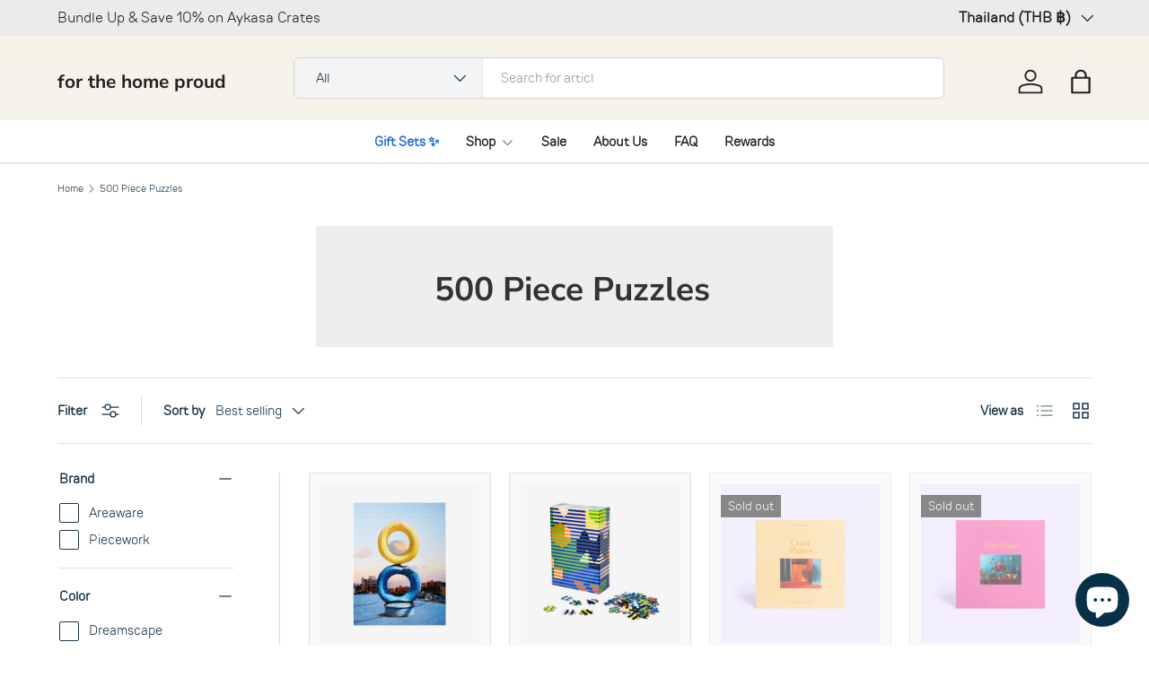

--- FILE ---
content_type: text/html; charset=utf-8
request_url: https://www.stateofmatters.com/en-th/collections/1000-piece
body_size: 41732
content:
<!doctype html>
<html class="no-js" lang="en" dir="ltr">
<head><meta charset="utf-8">
<meta name="viewport" content="width=device-width,initial-scale=1">
<title>500 Piece Puzzles &ndash; State of Matters</title><link rel="canonical" href="https://www.stateofmatters.com/en-th/collections/1000-piece"><link rel="icon" href="//www.stateofmatters.com/cdn/shop/files/favicon_May2021-01.png?crop=center&height=48&v=1621172501&width=48" type="image/png">
  <link rel="apple-touch-icon" href="//www.stateofmatters.com/cdn/shop/files/favicon_May2021-01.png?crop=center&height=180&v=1621172501&width=180"><meta property="og:site_name" content="State of Matters">
<meta property="og:url" content="https://www.stateofmatters.com/en-th/collections/1000-piece">
<meta property="og:title" content="500 Piece Puzzles">
<meta property="og:type" content="product.group">
<meta property="og:description" content="State of Matters is a local homeware store. We believe that homeware should be beautiful, durable and affordable. If that’s music to your ears, you’ll love the family of brands we’ve brought in from around the world! Brands include Aykasa Foldable Colour Crates, Geometry, Xenia Taler, Piecework, Areaware, Shuh "><meta property="og:image" content="http://www.stateofmatters.com/cdn/shop/files/sticker_SOM_3_sq-01_194cd098-01fa-4a46-8641-697cf3d7dd54.jpg?crop=center&height=1200&v=1637423126&width=1200">
  <meta property="og:image:secure_url" content="https://www.stateofmatters.com/cdn/shop/files/sticker_SOM_3_sq-01_194cd098-01fa-4a46-8641-697cf3d7dd54.jpg?crop=center&height=1200&v=1637423126&width=1200">
  <meta property="og:image:width" content="1200">
  <meta property="og:image:height" content="628"><meta name="twitter:card" content="summary_large_image">
<meta name="twitter:title" content="500 Piece Puzzles">
<meta name="twitter:description" content="State of Matters is a local homeware store. We believe that homeware should be beautiful, durable and affordable. If that’s music to your ears, you’ll love the family of brands we’ve brought in from around the world! Brands include Aykasa Foldable Colour Crates, Geometry, Xenia Taler, Piecework, Areaware, Shuh ">
<link rel="preload" href="//www.stateofmatters.com/cdn/shop/t/54/assets/main.css?v=156871795639772312171714441433" as="style"><style data-shopify>
@font-face {
  font-family: "Nunito Sans";
  font-weight: 400;
  font-style: normal;
  font-display: swap;
  src: url("//www.stateofmatters.com/cdn/fonts/nunito_sans/nunitosans_n4.0276fe080df0ca4e6a22d9cb55aed3ed5ba6b1da.woff2") format("woff2"),
       url("//www.stateofmatters.com/cdn/fonts/nunito_sans/nunitosans_n4.b4964bee2f5e7fd9c3826447e73afe2baad607b7.woff") format("woff");
}
@font-face {
  font-family: "Nunito Sans";
  font-weight: 500;
  font-style: normal;
  font-display: swap;
  src: url("//www.stateofmatters.com/cdn/fonts/nunito_sans/nunitosans_n5.6fc0ed1feb3fc393c40619f180fc49c4d0aae0db.woff2") format("woff2"),
       url("//www.stateofmatters.com/cdn/fonts/nunito_sans/nunitosans_n5.2c84830b46099cbcc1095f30e0957b88b914e50a.woff") format("woff");
}
@font-face {
  font-family: "Nunito Sans";
  font-weight: 400;
  font-style: italic;
  font-display: swap;
  src: url("//www.stateofmatters.com/cdn/fonts/nunito_sans/nunitosans_i4.6e408730afac1484cf297c30b0e67c86d17fc586.woff2") format("woff2"),
       url("//www.stateofmatters.com/cdn/fonts/nunito_sans/nunitosans_i4.c9b6dcbfa43622b39a5990002775a8381942ae38.woff") format("woff");
}
@font-face {
  font-family: "Nunito Sans";
  font-weight: 500;
  font-style: italic;
  font-display: swap;
  src: url("//www.stateofmatters.com/cdn/fonts/nunito_sans/nunitosans_i5.4aec82a63f514f7698d355e559a100d24fff7f85.woff2") format("woff2"),
       url("//www.stateofmatters.com/cdn/fonts/nunito_sans/nunitosans_i5.cdc884b66aa1fc89a9fc4820a600e6cdd9d97845.woff") format("woff");
}
@font-face {
  font-family: "Nunito Sans";
  font-weight: 700;
  font-style: normal;
  font-display: swap;
  src: url("//www.stateofmatters.com/cdn/fonts/nunito_sans/nunitosans_n7.25d963ed46da26098ebeab731e90d8802d989fa5.woff2") format("woff2"),
       url("//www.stateofmatters.com/cdn/fonts/nunito_sans/nunitosans_n7.d32e3219b3d2ec82285d3027bd673efc61a996c8.woff") format("woff");
}
@font-face {
  font-family: "Nunito Sans";
  font-weight: 700;
  font-style: normal;
  font-display: swap;
  src: url("//www.stateofmatters.com/cdn/fonts/nunito_sans/nunitosans_n7.25d963ed46da26098ebeab731e90d8802d989fa5.woff2") format("woff2"),
       url("//www.stateofmatters.com/cdn/fonts/nunito_sans/nunitosans_n7.d32e3219b3d2ec82285d3027bd673efc61a996c8.woff") format("woff");
}
:root {
      --bg-color: 255 255 255 / 1.0;
      --bg-color-og: 255 255 255 / 1.0;
      --heading-color: 6 49 72;
      --text-color: 25 52 70;
      --text-color-og: 25 52 70;
      --scrollbar-color: 25 52 70;
      --link-color: 38 38 48;
      --link-color-og: 38 38 48;
      --star-color: 247 195 70;
      --sale-price-color: 210 0 20;--swatch-border-color-default: 209 214 218;
        --swatch-border-color-active: 140 154 163;
        --swatch-card-size: 34px;
        --swatch-variant-picker-size: 100px;--color-scheme-1-bg: 238 238 238 / 1.0;
      --color-scheme-1-grad: ;
      --color-scheme-1-heading: 51 51 51;
      --color-scheme-1-text: 51 51 51;
      --color-scheme-1-btn-bg: 51 51 51;
      --color-scheme-1-btn-text: 255 255 255;
      --color-scheme-1-btn-bg-hover: 90 90 90;--color-scheme-2-bg: 255 88 13 / 1.0;
      --color-scheme-2-grad: ;
      --color-scheme-2-heading: 255 255 255;
      --color-scheme-2-text: 255 255 255;
      --color-scheme-2-btn-bg: 41 47 54;
      --color-scheme-2-btn-text: 255 255 255;
      --color-scheme-2-btn-bg-hover: 80 86 92;--color-scheme-3-bg: 26 102 210 / 1.0;
      --color-scheme-3-grad: ;
      --color-scheme-3-heading: 255 255 255;
      --color-scheme-3-text: 255 255 255;
      --color-scheme-3-btn-bg: 51 51 51;
      --color-scheme-3-btn-text: 255 255 255;
      --color-scheme-3-btn-bg-hover: 90 90 90;

      --drawer-bg-color: 255 255 255 / 1.0;
      --drawer-text-color: 85 85 85;

      --panel-bg-color: 246 247 247 / 1.0;
      --panel-heading-color: 51 51 51;
      --panel-text-color: 85 85 85;

      --in-stock-text-color: 44 126 63;
      --low-stock-text-color: 210 134 26;
      --very-low-stock-text-color: 180 12 28;
      --no-stock-text-color: 119 119 119;
      --no-stock-backordered-text-color: 119 119 119;

      --error-bg-color: 252 237 238;
      --error-text-color: 180 12 28;
      --success-bg-color: 232 246 234;
      --success-text-color: 44 126 63;
      --info-bg-color: 228 237 250;
      --info-text-color: 26 102 210;

      --heading-font-family: "Nunito Sans", sans-serif;
      --heading-font-style: normal;
      --heading-font-weight: 700;
      --heading-scale-start: 4;
      --heading-letter-spacing: 0.0em;

      --navigation-font-family: "Nunito Sans", sans-serif;
      --navigation-font-style: normal;
      --navigation-font-weight: 700;
      --navigation-letter-spacing: 0.0em;--heading-text-transform: none;
--subheading-text-transform: none;
      --body-font-family: "Nunito Sans", sans-serif;
      --body-font-style: normal;
      --body-font-weight: 400;
      --body-font-size: 15;
      --body-font-size-px: 15px;
      --body-letter-spacing: 0.0em;

      --section-gap: 24;
      --heading-gap: calc(8 * var(--space-unit));--grid-column-gap: 20px;
      --product-card-gap: 20px;--btn-bg-color: 25 52 70;
      --btn-bg-hover-color: 66 90 107;
      --btn-text-color: 255 255 255;
      --btn-bg-color-og: 25 52 70;
      --btn-text-color-og: 255 255 255;
      --btn-alt-bg-color: 255 255 255;
      --btn-alt-bg-alpha: 1.0;
      --btn-alt-text-color: 51 51 51;
      --btn-border-width: 1px;
      --btn-padding-y: 12px;
      --btn-text-size: 0.92em;

      
      --btn-border-radius: 6px;
      

      --btn-lg-border-radius: 50%;
      --btn-icon-border-radius: 50%;
      --input-with-btn-inner-radius: var(--btn-border-radius);

      --input-bg-color: 255 255 255 / 1.0;
      --input-text-color: 25 52 70;
      --input-border-width: 1px;
      --input-border-radius: 5px;
      --textarea-border-radius: 5px;
      --input-border-radius: 6px;
      --input-bg-color-diff-3: #f7f7f7;
      --input-bg-color-diff-6: #f0f0f0;

      --modal-border-radius: 0px;
      --modal-overlay-color: 0 0 0;
      --modal-overlay-opacity: 0.4;
      --drawer-border-radius: 0px;
      --overlay-border-radius: 4px;--custom-label-bg-color: 44 126 63;
      --custom-label-text-color: 255 255 255;--sale-label-bg-color: 213 47 90;
      --sale-label-text-color: 255 255 255;--sold-out-label-bg-color: 85 85 85;
      --sold-out-label-text-color: 255 255 255;--new-label-bg-color: 33 43 54;
      --new-label-text-color: 255 255 255;--preorder-label-bg-color: 0 126 18;
      --preorder-label-text-color: 255 255 255;

      --page-width: 1320px;
      --gutter-sm: 20px;
      --gutter-md: 48px;
      --gutter-lg: 64px;

      --payment-terms-bg-color: #ffffff;

      --coll-card-bg-color: #F9F9F9;
      --coll-card-border-color: #E1E1E1;

      --card-bg-color: 249 249 249;
      --card-text-color: 85 85 85;
      --card-border-color: #E1E1E1;--blend-bg-color: #fefefe;

      --reading-width: 48em;
        --cart-savings-color: 255 0 0
      
    }@media (max-width: 769px) {
      :root {
        --reading-width: 36em;
      }
    }
  </style><link rel="stylesheet" href="//www.stateofmatters.com/cdn/shop/t/54/assets/main.css?v=156871795639772312171714441433">
  <link rel="stylesheet" href="//www.stateofmatters.com/cdn/shop/t/54/assets/jsc-resets-styles.css?v=156401633625388247601715918799">

  <script src="//www.stateofmatters.com/cdn/shop/t/54/assets/main.js?v=148588819290040328701714441434" defer="defer"></script>
  
  <script src="https://cdnjs.cloudflare.com/ajax/libs/jquery/3.6.0/jquery.min.js"></script>
  <script src="https://cdnjs.cloudflare.com/ajax/libs/shopify-cartjs/1.1.0/cart.min.js"></script>
  <script src="//www.stateofmatters.com/cdn/shop/t/54/assets/jsc-reset-scripts.js?v=183633010356775297781715918798" defer="defer"></script><link rel="preload" href="//www.stateofmatters.com/cdn/fonts/nunito_sans/nunitosans_n4.0276fe080df0ca4e6a22d9cb55aed3ed5ba6b1da.woff2" as="font" type="font/woff2" crossorigin fetchpriority="high"><link rel="preload" href="//www.stateofmatters.com/cdn/fonts/nunito_sans/nunitosans_n7.25d963ed46da26098ebeab731e90d8802d989fa5.woff2" as="font" type="font/woff2" crossorigin fetchpriority="high"><script>window.performance && window.performance.mark && window.performance.mark('shopify.content_for_header.start');</script><meta name="google-site-verification" content="YuX9StLTaluN2wa5g2zKNJ0T_96pR_7BhJBUfMI0DS4">
<meta id="shopify-digital-wallet" name="shopify-digital-wallet" content="/26411894/digital_wallets/dialog">
<meta name="shopify-checkout-api-token" content="33052e7816712162bcecc31cc6c13946">
<link rel="alternate" type="application/atom+xml" title="Feed" href="/en-th/collections/1000-piece.atom" />
<link rel="alternate" hreflang="x-default" href="https://www.stateofmatters.com/collections/1000-piece">
<link rel="alternate" hreflang="en-PH" href="https://www.stateofmatters.com/en-ph/collections/1000-piece">
<link rel="alternate" hreflang="en-TH" href="https://www.stateofmatters.com/en-th/collections/1000-piece">
<link rel="alternate" hreflang="en-SG" href="https://www.stateofmatters.com/collections/1000-piece">
<link rel="alternate" type="application/json+oembed" href="https://www.stateofmatters.com/en-th/collections/1000-piece.oembed">
<script async="async" src="/checkouts/internal/preloads.js?locale=en-TH"></script>
<link rel="preconnect" href="https://shop.app" crossorigin="anonymous">
<script async="async" src="https://shop.app/checkouts/internal/preloads.js?locale=en-TH&shop_id=26411894" crossorigin="anonymous"></script>
<script id="apple-pay-shop-capabilities" type="application/json">{"shopId":26411894,"countryCode":"SG","currencyCode":"THB","merchantCapabilities":["supports3DS"],"merchantId":"gid:\/\/shopify\/Shop\/26411894","merchantName":"State of Matters","requiredBillingContactFields":["postalAddress","email","phone"],"requiredShippingContactFields":["postalAddress","email","phone"],"shippingType":"shipping","supportedNetworks":["visa","masterCard","amex"],"total":{"type":"pending","label":"State of Matters","amount":"1.00"},"shopifyPaymentsEnabled":true,"supportsSubscriptions":true}</script>
<script id="shopify-features" type="application/json">{"accessToken":"33052e7816712162bcecc31cc6c13946","betas":["rich-media-storefront-analytics"],"domain":"www.stateofmatters.com","predictiveSearch":true,"shopId":26411894,"locale":"en"}</script>
<script>var Shopify = Shopify || {};
Shopify.shop = "som01.myshopify.com";
Shopify.locale = "en";
Shopify.currency = {"active":"THB","rate":"24.71562"};
Shopify.country = "TH";
Shopify.theme = {"name":"JSC X SOM Canopy_v6_20240428","id":168088994108,"schema_name":"Canopy","schema_version":"6.0.1","theme_store_id":null,"role":"main"};
Shopify.theme.handle = "null";
Shopify.theme.style = {"id":null,"handle":null};
Shopify.cdnHost = "www.stateofmatters.com/cdn";
Shopify.routes = Shopify.routes || {};
Shopify.routes.root = "/en-th/";</script>
<script type="module">!function(o){(o.Shopify=o.Shopify||{}).modules=!0}(window);</script>
<script>!function(o){function n(){var o=[];function n(){o.push(Array.prototype.slice.apply(arguments))}return n.q=o,n}var t=o.Shopify=o.Shopify||{};t.loadFeatures=n(),t.autoloadFeatures=n()}(window);</script>
<script>
  window.ShopifyPay = window.ShopifyPay || {};
  window.ShopifyPay.apiHost = "shop.app\/pay";
  window.ShopifyPay.redirectState = null;
</script>
<script id="shop-js-analytics" type="application/json">{"pageType":"collection"}</script>
<script defer="defer" async type="module" src="//www.stateofmatters.com/cdn/shopifycloud/shop-js/modules/v2/client.init-shop-cart-sync_BdyHc3Nr.en.esm.js"></script>
<script defer="defer" async type="module" src="//www.stateofmatters.com/cdn/shopifycloud/shop-js/modules/v2/chunk.common_Daul8nwZ.esm.js"></script>
<script type="module">
  await import("//www.stateofmatters.com/cdn/shopifycloud/shop-js/modules/v2/client.init-shop-cart-sync_BdyHc3Nr.en.esm.js");
await import("//www.stateofmatters.com/cdn/shopifycloud/shop-js/modules/v2/chunk.common_Daul8nwZ.esm.js");

  window.Shopify.SignInWithShop?.initShopCartSync?.({"fedCMEnabled":true,"windoidEnabled":true});

</script>
<script>
  window.Shopify = window.Shopify || {};
  if (!window.Shopify.featureAssets) window.Shopify.featureAssets = {};
  window.Shopify.featureAssets['shop-js'] = {"shop-cart-sync":["modules/v2/client.shop-cart-sync_QYOiDySF.en.esm.js","modules/v2/chunk.common_Daul8nwZ.esm.js"],"init-fed-cm":["modules/v2/client.init-fed-cm_DchLp9rc.en.esm.js","modules/v2/chunk.common_Daul8nwZ.esm.js"],"shop-button":["modules/v2/client.shop-button_OV7bAJc5.en.esm.js","modules/v2/chunk.common_Daul8nwZ.esm.js"],"init-windoid":["modules/v2/client.init-windoid_DwxFKQ8e.en.esm.js","modules/v2/chunk.common_Daul8nwZ.esm.js"],"shop-cash-offers":["modules/v2/client.shop-cash-offers_DWtL6Bq3.en.esm.js","modules/v2/chunk.common_Daul8nwZ.esm.js","modules/v2/chunk.modal_CQq8HTM6.esm.js"],"shop-toast-manager":["modules/v2/client.shop-toast-manager_CX9r1SjA.en.esm.js","modules/v2/chunk.common_Daul8nwZ.esm.js"],"init-shop-email-lookup-coordinator":["modules/v2/client.init-shop-email-lookup-coordinator_UhKnw74l.en.esm.js","modules/v2/chunk.common_Daul8nwZ.esm.js"],"pay-button":["modules/v2/client.pay-button_DzxNnLDY.en.esm.js","modules/v2/chunk.common_Daul8nwZ.esm.js"],"avatar":["modules/v2/client.avatar_BTnouDA3.en.esm.js"],"init-shop-cart-sync":["modules/v2/client.init-shop-cart-sync_BdyHc3Nr.en.esm.js","modules/v2/chunk.common_Daul8nwZ.esm.js"],"shop-login-button":["modules/v2/client.shop-login-button_D8B466_1.en.esm.js","modules/v2/chunk.common_Daul8nwZ.esm.js","modules/v2/chunk.modal_CQq8HTM6.esm.js"],"init-customer-accounts-sign-up":["modules/v2/client.init-customer-accounts-sign-up_C8fpPm4i.en.esm.js","modules/v2/client.shop-login-button_D8B466_1.en.esm.js","modules/v2/chunk.common_Daul8nwZ.esm.js","modules/v2/chunk.modal_CQq8HTM6.esm.js"],"init-shop-for-new-customer-accounts":["modules/v2/client.init-shop-for-new-customer-accounts_CVTO0Ztu.en.esm.js","modules/v2/client.shop-login-button_D8B466_1.en.esm.js","modules/v2/chunk.common_Daul8nwZ.esm.js","modules/v2/chunk.modal_CQq8HTM6.esm.js"],"init-customer-accounts":["modules/v2/client.init-customer-accounts_dRgKMfrE.en.esm.js","modules/v2/client.shop-login-button_D8B466_1.en.esm.js","modules/v2/chunk.common_Daul8nwZ.esm.js","modules/v2/chunk.modal_CQq8HTM6.esm.js"],"shop-follow-button":["modules/v2/client.shop-follow-button_CkZpjEct.en.esm.js","modules/v2/chunk.common_Daul8nwZ.esm.js","modules/v2/chunk.modal_CQq8HTM6.esm.js"],"lead-capture":["modules/v2/client.lead-capture_BntHBhfp.en.esm.js","modules/v2/chunk.common_Daul8nwZ.esm.js","modules/v2/chunk.modal_CQq8HTM6.esm.js"],"checkout-modal":["modules/v2/client.checkout-modal_CfxcYbTm.en.esm.js","modules/v2/chunk.common_Daul8nwZ.esm.js","modules/v2/chunk.modal_CQq8HTM6.esm.js"],"shop-login":["modules/v2/client.shop-login_Da4GZ2H6.en.esm.js","modules/v2/chunk.common_Daul8nwZ.esm.js","modules/v2/chunk.modal_CQq8HTM6.esm.js"],"payment-terms":["modules/v2/client.payment-terms_MV4M3zvL.en.esm.js","modules/v2/chunk.common_Daul8nwZ.esm.js","modules/v2/chunk.modal_CQq8HTM6.esm.js"]};
</script>
<script>(function() {
  var isLoaded = false;
  function asyncLoad() {
    if (isLoaded) return;
    isLoaded = true;
    var urls = ["\/\/assets.findify.io\/som01.myshopify.com.min.js?shop=som01.myshopify.com","https:\/\/api.revy.io\/bundle.js?shop=som01.myshopify.com","https:\/\/cdn.recovermycart.com\/scripts\/keepcart\/CartJS.min.js?shop=som01.myshopify.com\u0026shop=som01.myshopify.com","\/\/www.powr.io\/powr.js?powr-token=som01.myshopify.com\u0026external-type=shopify\u0026shop=som01.myshopify.com","https:\/\/cdn1.stamped.io\/files\/widget.min.js?shop=som01.myshopify.com","https:\/\/widgets.automizely.com\/pages\/v1\/pages.js?store_connection_id=fceadcd7e9684720ac5c7e8d290885ec\u0026mapped_org_id=baf178be6611457de535000eb36751a2_v1\u0026shop=som01.myshopify.com","https:\/\/evmupsell.expertvillagemedia.com\/assets\/version2\/js\/evm-upsellio.js?shop=som01.myshopify.com","https:\/\/cdn-loyalty.yotpo.com\/loader\/69Rygveir_19L54av7Y7eg.js?shop=som01.myshopify.com","https:\/\/cdn.nfcube.com\/2722f6156f44b660434647d9c013c9a8.js?shop=som01.myshopify.com","https:\/\/cdn.assortion.com\/app.js?shop=som01.myshopify.com","https:\/\/cdn.logbase.io\/lb-upsell-wrapper.js?shop=som01.myshopify.com"];
    for (var i = 0; i < urls.length; i++) {
      var s = document.createElement('script');
      s.type = 'text/javascript';
      s.async = true;
      s.src = urls[i];
      var x = document.getElementsByTagName('script')[0];
      x.parentNode.insertBefore(s, x);
    }
  };
  if(window.attachEvent) {
    window.attachEvent('onload', asyncLoad);
  } else {
    window.addEventListener('load', asyncLoad, false);
  }
})();</script>
<script id="__st">var __st={"a":26411894,"offset":28800,"reqid":"4dba2b69-e4a6-4011-bcfc-715eeffb7946-1768996895","pageurl":"www.stateofmatters.com\/en-th\/collections\/1000-piece","u":"079ae8ce9e87","p":"collection","rtyp":"collection","rid":263222984861};</script>
<script>window.ShopifyPaypalV4VisibilityTracking = true;</script>
<script id="captcha-bootstrap">!function(){'use strict';const t='contact',e='account',n='new_comment',o=[[t,t],['blogs',n],['comments',n],[t,'customer']],c=[[e,'customer_login'],[e,'guest_login'],[e,'recover_customer_password'],[e,'create_customer']],r=t=>t.map((([t,e])=>`form[action*='/${t}']:not([data-nocaptcha='true']) input[name='form_type'][value='${e}']`)).join(','),a=t=>()=>t?[...document.querySelectorAll(t)].map((t=>t.form)):[];function s(){const t=[...o],e=r(t);return a(e)}const i='password',u='form_key',d=['recaptcha-v3-token','g-recaptcha-response','h-captcha-response',i],f=()=>{try{return window.sessionStorage}catch{return}},m='__shopify_v',_=t=>t.elements[u];function p(t,e,n=!1){try{const o=window.sessionStorage,c=JSON.parse(o.getItem(e)),{data:r}=function(t){const{data:e,action:n}=t;return t[m]||n?{data:e,action:n}:{data:t,action:n}}(c);for(const[e,n]of Object.entries(r))t.elements[e]&&(t.elements[e].value=n);n&&o.removeItem(e)}catch(o){console.error('form repopulation failed',{error:o})}}const l='form_type',E='cptcha';function T(t){t.dataset[E]=!0}const w=window,h=w.document,L='Shopify',v='ce_forms',y='captcha';let A=!1;((t,e)=>{const n=(g='f06e6c50-85a8-45c8-87d0-21a2b65856fe',I='https://cdn.shopify.com/shopifycloud/storefront-forms-hcaptcha/ce_storefront_forms_captcha_hcaptcha.v1.5.2.iife.js',D={infoText:'Protected by hCaptcha',privacyText:'Privacy',termsText:'Terms'},(t,e,n)=>{const o=w[L][v],c=o.bindForm;if(c)return c(t,g,e,D).then(n);var r;o.q.push([[t,g,e,D],n]),r=I,A||(h.body.append(Object.assign(h.createElement('script'),{id:'captcha-provider',async:!0,src:r})),A=!0)});var g,I,D;w[L]=w[L]||{},w[L][v]=w[L][v]||{},w[L][v].q=[],w[L][y]=w[L][y]||{},w[L][y].protect=function(t,e){n(t,void 0,e),T(t)},Object.freeze(w[L][y]),function(t,e,n,w,h,L){const[v,y,A,g]=function(t,e,n){const i=e?o:[],u=t?c:[],d=[...i,...u],f=r(d),m=r(i),_=r(d.filter((([t,e])=>n.includes(e))));return[a(f),a(m),a(_),s()]}(w,h,L),I=t=>{const e=t.target;return e instanceof HTMLFormElement?e:e&&e.form},D=t=>v().includes(t);t.addEventListener('submit',(t=>{const e=I(t);if(!e)return;const n=D(e)&&!e.dataset.hcaptchaBound&&!e.dataset.recaptchaBound,o=_(e),c=g().includes(e)&&(!o||!o.value);(n||c)&&t.preventDefault(),c&&!n&&(function(t){try{if(!f())return;!function(t){const e=f();if(!e)return;const n=_(t);if(!n)return;const o=n.value;o&&e.removeItem(o)}(t);const e=Array.from(Array(32),(()=>Math.random().toString(36)[2])).join('');!function(t,e){_(t)||t.append(Object.assign(document.createElement('input'),{type:'hidden',name:u})),t.elements[u].value=e}(t,e),function(t,e){const n=f();if(!n)return;const o=[...t.querySelectorAll(`input[type='${i}']`)].map((({name:t})=>t)),c=[...d,...o],r={};for(const[a,s]of new FormData(t).entries())c.includes(a)||(r[a]=s);n.setItem(e,JSON.stringify({[m]:1,action:t.action,data:r}))}(t,e)}catch(e){console.error('failed to persist form',e)}}(e),e.submit())}));const S=(t,e)=>{t&&!t.dataset[E]&&(n(t,e.some((e=>e===t))),T(t))};for(const o of['focusin','change'])t.addEventListener(o,(t=>{const e=I(t);D(e)&&S(e,y())}));const B=e.get('form_key'),M=e.get(l),P=B&&M;t.addEventListener('DOMContentLoaded',(()=>{const t=y();if(P)for(const e of t)e.elements[l].value===M&&p(e,B);[...new Set([...A(),...v().filter((t=>'true'===t.dataset.shopifyCaptcha))])].forEach((e=>S(e,t)))}))}(h,new URLSearchParams(w.location.search),n,t,e,['guest_login'])})(!0,!0)}();</script>
<script integrity="sha256-4kQ18oKyAcykRKYeNunJcIwy7WH5gtpwJnB7kiuLZ1E=" data-source-attribution="shopify.loadfeatures" defer="defer" src="//www.stateofmatters.com/cdn/shopifycloud/storefront/assets/storefront/load_feature-a0a9edcb.js" crossorigin="anonymous"></script>
<script crossorigin="anonymous" defer="defer" src="//www.stateofmatters.com/cdn/shopifycloud/storefront/assets/shopify_pay/storefront-65b4c6d7.js?v=20250812"></script>
<script data-source-attribution="shopify.dynamic_checkout.dynamic.init">var Shopify=Shopify||{};Shopify.PaymentButton=Shopify.PaymentButton||{isStorefrontPortableWallets:!0,init:function(){window.Shopify.PaymentButton.init=function(){};var t=document.createElement("script");t.src="https://www.stateofmatters.com/cdn/shopifycloud/portable-wallets/latest/portable-wallets.en.js",t.type="module",document.head.appendChild(t)}};
</script>
<script data-source-attribution="shopify.dynamic_checkout.buyer_consent">
  function portableWalletsHideBuyerConsent(e){var t=document.getElementById("shopify-buyer-consent"),n=document.getElementById("shopify-subscription-policy-button");t&&n&&(t.classList.add("hidden"),t.setAttribute("aria-hidden","true"),n.removeEventListener("click",e))}function portableWalletsShowBuyerConsent(e){var t=document.getElementById("shopify-buyer-consent"),n=document.getElementById("shopify-subscription-policy-button");t&&n&&(t.classList.remove("hidden"),t.removeAttribute("aria-hidden"),n.addEventListener("click",e))}window.Shopify?.PaymentButton&&(window.Shopify.PaymentButton.hideBuyerConsent=portableWalletsHideBuyerConsent,window.Shopify.PaymentButton.showBuyerConsent=portableWalletsShowBuyerConsent);
</script>
<script data-source-attribution="shopify.dynamic_checkout.cart.bootstrap">document.addEventListener("DOMContentLoaded",(function(){function t(){return document.querySelector("shopify-accelerated-checkout-cart, shopify-accelerated-checkout")}if(t())Shopify.PaymentButton.init();else{new MutationObserver((function(e,n){t()&&(Shopify.PaymentButton.init(),n.disconnect())})).observe(document.body,{childList:!0,subtree:!0})}}));
</script>
<link id="shopify-accelerated-checkout-styles" rel="stylesheet" media="screen" href="https://www.stateofmatters.com/cdn/shopifycloud/portable-wallets/latest/accelerated-checkout-backwards-compat.css" crossorigin="anonymous">
<style id="shopify-accelerated-checkout-cart">
        #shopify-buyer-consent {
  margin-top: 1em;
  display: inline-block;
  width: 100%;
}

#shopify-buyer-consent.hidden {
  display: none;
}

#shopify-subscription-policy-button {
  background: none;
  border: none;
  padding: 0;
  text-decoration: underline;
  font-size: inherit;
  cursor: pointer;
}

#shopify-subscription-policy-button::before {
  box-shadow: none;
}

      </style>
<script id="sections-script" data-sections="header,footer" defer="defer" src="//www.stateofmatters.com/cdn/shop/t/54/compiled_assets/scripts.js?v=13666"></script>
<script>window.performance && window.performance.mark && window.performance.mark('shopify.content_for_header.end');</script>


  <script>document.documentElement.className = document.documentElement.className.replace('no-js', 'js');</script><!-- CC Custom Head Start --><!-- CC Custom Head End -->

<!-- BEGIN app block: shopify://apps/rt-google-fonts-custom-fonts/blocks/app-embed/2caf2c68-0038-455e-b0b9-066a7c2ad923 --><link rel="preload" as="font" href="https://cdn.shopify.com/s/files/1/2641/1894/files/TT_Rounds_Neue_Light_cfdb6cda-fc3f-4d22-a0a6-aba07f369e94.woff?v=1712306997" type="font/woff" crossorigin><link rel="preload" as="font" href="https://cdn.shopify.com/s/files/1/2641/1894/files/TT_Rounds_Neue_Regular_3107decf-2614-44e5-8ccc-5ddff73525bc.woff?v=1712307001" type="font/woff" crossorigin><style id="rafp-stylesheet">@font-face{
            font-family:"Font-1712306437104";
            src:url("https:\/\/cdn.shopify.com\/s\/files\/1\/2641\/1894\/files\/TT_Rounds_Neue_Light_cfdb6cda-fc3f-4d22-a0a6-aba07f369e94.woff?v=1712306997");
            font-display:swap;
          }body,h1,h2,h3,h4,h5,h6,p,blockquote,li,a,strong,b,em,.price,span.money,.image-overlay .line-1 {font-family:"Font-1712306437104";}@font-face{
            font-family:"Font-1712306927818";
            src:url("https:\/\/cdn.shopify.com\/s\/files\/1\/2641\/1894\/files\/TT_Rounds_Neue_Regular_3107decf-2614-44e5-8ccc-5ddff73525bc.woff?v=1712307001");
            font-display:swap;
          }h1,h2,h3,h4,h5,h6 {font-family:"Font-1712306927818";}@media screen and (max-width: 749px) {body,h1,h2,h3,h4,h5,h6,p,blockquote,li,a,strong,b,em,.price,span.money,.image-overlay .line-1 {}h1,h2,h3,h4,h5,h6 {}}
    </style>
<!-- END app block --><!-- BEGIN app block: shopify://apps/wrapped/blocks/app-embed/1714fc7d-e525-4a14-8c3e-1b6ed95734c5 --><script type="module" src="https://cdn.shopify.com/storefront/web-components.js"></script>
<!-- BEGIN app snippet: app-embed.settings --><script type="text/javascript">
  window.Wrapped = { ...window.Wrapped };
  window.Wrapped.options = {"order":{"settings":{"optionMode":"basic","visibilityTag":"wrapped:blocks:hide","giftMessage":true,"giftMessageMaxChars":255,"giftSender":true,"giftReceiver":true,"giftMessageRequired":false,"giftSenderRequired":false,"giftReceiverRequired":false,"giftMessageEmoji":true,"giftSenderEmoji":true,"giftReceiverEmoji":true,"giftOptionLabels":{"primary":"Select a gift option"},"giftCheckboxLabels":{"primary":"Add a gift message"},"giftMessageLabels":{"primary":"Add your personal message"},"giftMessagePlaceholderLabels":{"primary":"Write your message here..."},"giftSenderLabels":{"primary":"From"},"giftSenderPlaceholderLabels":{"primary":"Sender name"},"giftReceiverLabels":{"primary":"To"},"giftReceiverPlaceholderLabels":{"primary":"Receiver name"},"saveLabels":{"primary":"Save"},"removeLabels":{"primary":"Remove"},"unavailableLabels":{"primary":"Unavailable"},"visibilityHelperLabels":{"primary":"Unavailable for one or more items in your cart"},"requiredFieldLabels":{"primary":"Please fill out this field."},"emojiFieldLabels":{"primary":"Emoji characters are not permitted."},"ordersLimitReached":false,"multipleGiftVariants":true},"datafields":{"checkbox":"Gift Wrap","message":"Gift Message","sender":"Gift Sender","receiver":"Gift Receiver","variant":"Gift Option"},"blocks":[{"id":"275c887d-36dd-497c-963e-c084d2f0e32d","blockType":"cart_drawer","modal":false,"pricing":true,"refresh":false,"primaryCheckbox":true,"previewImage":false,"variantAppearance":"images-modern","labels":{"primary":null},"targets":{"127598035101":{"id":"f08bc4d7-bb82-461d-be54-e5654267aa08","selector":"#cart-summary div.cart-summary__buttons","repositionedByDeveloper":false,"position":"beforebegin","action":null,"actionDeveloper":null,"actionType":"reload","actionTypeDeveloper":null,"formTarget":null},"168088994108":{"id":"374ea06e-3f29-410b-a78b-b742f1d2a549","selector":"#cart-summary div.cart-summary__buttons","repositionedByDeveloper":false,"position":"beforebegin","action":null,"actionDeveloper":null,"actionType":"reload","actionTypeDeveloper":null,"formTarget":null},"127889965213":{"id":"425dda7d-384e-4264-9038-dcfa017257f2","selector":null,"repositionedByDeveloper":false,"position":null,"action":null,"actionDeveloper":null,"actionType":null,"actionTypeDeveloper":null,"formTarget":null},"81782865979":{"id":"7a8b95d0-846b-4e3b-bd52-d12b75a11c5c","selector":null,"repositionedByDeveloper":false,"position":null,"action":null,"actionDeveloper":null,"actionType":null,"actionTypeDeveloper":null,"formTarget":null},"73408282666":{"id":"4dc2c666-2d3a-436d-b60c-2bc0f52f75ff","selector":null,"repositionedByDeveloper":false,"position":null,"action":null,"actionDeveloper":null,"actionType":null,"actionTypeDeveloper":null,"formTarget":null},"122765082781":{"id":"a680e2b4-6fb5-4ca9-830a-6f6e90c7a951","selector":"#cart-summary div.cart-summary-footer div.cart-summary-buttons","repositionedByDeveloper":false,"position":"beforebegin","action":null,"actionDeveloper":null,"actionType":"reload","actionTypeDeveloper":null,"formTarget":null},"166934413628":{"id":"0baaeba8-ef87-4da5-bed8-7edc3303467c","selector":"#cart-summary div.cart-summary__buttons","repositionedByDeveloper":false,"position":"beforebegin","action":null,"actionDeveloper":null,"actionType":"reload","actionTypeDeveloper":null,"formTarget":null},"126399414429":{"id":"31d22678-4027-428f-951e-a70da3fe0e04","selector":"#cart-summary div.cart-summary-footer div.cart-summary-buttons","repositionedByDeveloper":false,"position":"beforebegin","action":null,"actionDeveloper":null,"actionType":"reload","actionTypeDeveloper":null,"formTarget":null},"168585855292":{"id":"e702f328-c72d-48e1-b1e1-164682ef1850","selector":"#cart-summary div.cart-summary__buttons","repositionedByDeveloper":false,"position":"beforebegin","action":null,"actionDeveloper":null,"actionType":"reload","actionTypeDeveloper":null,"formTarget":null},"33451606058":{"id":"921b72e7-1794-4351-bfbd-fda6bfb2346c","selector":null,"repositionedByDeveloper":false,"position":null,"action":null,"actionDeveloper":null,"actionType":null,"actionTypeDeveloper":null,"formTarget":null},"34245345322":{"id":"d839553d-97ee-419e-916f-a761985e88c6","selector":null,"repositionedByDeveloper":false,"position":null,"action":null,"actionDeveloper":null,"actionType":null,"actionTypeDeveloper":null,"formTarget":null},"127597969565":{"id":"65f9d6a3-e277-4929-b54c-cd2b8933fc42","selector":"#cart-summary div.cart-summary-footer div.cart-summary-buttons","repositionedByDeveloper":false,"position":"beforebegin","action":null,"actionDeveloper":null,"actionType":"reload","actionTypeDeveloper":null,"formTarget":null},"167985414460":{"id":"5f2d9803-508f-44ec-8109-bc0baf81e984","selector":"#cart-summary div.cart-summary__buttons","repositionedByDeveloper":false,"position":"beforebegin","action":null,"actionDeveloper":null,"actionType":"reload","actionTypeDeveloper":null,"formTarget":null},"121402163357":{"id":"af2968a5-0221-4f3d-afdb-855fb6ddfe6d","selector":null,"repositionedByDeveloper":false,"position":null,"action":null,"actionDeveloper":null,"actionType":null,"actionTypeDeveloper":null,"formTarget":null},"167875707196":{"id":"71ff372e-bac4-45e7-b89d-5c7a56dc71fd","selector":"#cart-summary div.cart-summary__buttons","repositionedByDeveloper":false,"position":"beforebegin","action":null,"actionDeveloper":null,"actionType":"reload","actionTypeDeveloper":null,"formTarget":null},"101679825053":{"id":"e9961901-116c-48c5-912d-747ebcf25741","selector":null,"repositionedByDeveloper":false,"position":null,"action":null,"actionDeveloper":null,"actionType":null,"actionTypeDeveloper":null,"formTarget":null},"167416725820":{"id":"ec1f39a9-37ec-47f0-bda3-418d710f8a37","selector":"#cart-summary div.cart-summary__buttons","repositionedByDeveloper":false,"position":"beforebegin","action":null,"actionDeveloper":null,"actionType":"reload","actionTypeDeveloper":null,"formTarget":null}}},{"id":"1d32558c-2f00-41e1-95dd-8e28168d7827","blockType":"cart_page","modal":false,"pricing":true,"refresh":false,"primaryCheckbox":true,"previewImage":false,"variantAppearance":"images-modern","labels":{"primary":null},"targets":{"127598035101":{"id":"f08bc4d7-bb82-461d-be54-e5654267aa08","selector":"main form[action*=\"\/cart\"] div.cart-buttons","repositionedByDeveloper":false,"position":"beforebegin","action":null,"actionDeveloper":null,"actionType":"reload","actionTypeDeveloper":null,"formTarget":null},"168088994108":{"id":"374ea06e-3f29-410b-a78b-b742f1d2a549","selector":"main form[action*=\"\/cart\"] div.cart-buttons","repositionedByDeveloper":false,"position":"beforebegin","action":null,"actionDeveloper":null,"actionType":"reload","actionTypeDeveloper":null,"formTarget":null},"127889965213":{"id":"425dda7d-384e-4264-9038-dcfa017257f2","selector":"form[action*=\"\/cart\"] [type=\"submit\"][name=\"checkout\"]","repositionedByDeveloper":false,"position":"beforebegin","action":null,"actionDeveloper":null,"actionType":"reload","actionTypeDeveloper":null,"formTarget":null},"81782865979":{"id":"7a8b95d0-846b-4e3b-bd52-d12b75a11c5c","selector":"form[action*=\"\/cart\"] div.cart__submit-controls","repositionedByDeveloper":false,"position":"beforebegin","action":null,"actionDeveloper":null,"actionType":"reload","actionTypeDeveloper":null,"formTarget":null},"73408282666":{"id":"4dc2c666-2d3a-436d-b60c-2bc0f52f75ff","selector":"form[action*=\"\/cart\"] div.cart__submit-controls","repositionedByDeveloper":false,"position":"beforebegin","action":null,"actionDeveloper":null,"actionType":"reload","actionTypeDeveloper":null,"formTarget":null},"122765082781":{"id":"a680e2b4-6fb5-4ca9-830a-6f6e90c7a951","selector":"main form[action*=\"\/cart\"] div.cart-buttons","repositionedByDeveloper":false,"position":"beforebegin","action":null,"actionDeveloper":null,"actionType":"reload","actionTypeDeveloper":null,"formTarget":null},"166934413628":{"id":"0baaeba8-ef87-4da5-bed8-7edc3303467c","selector":"main form[action*=\"\/cart\"] div.cart-buttons","repositionedByDeveloper":false,"position":"beforebegin","action":null,"actionDeveloper":null,"actionType":"reload","actionTypeDeveloper":null,"formTarget":null},"126399414429":{"id":"31d22678-4027-428f-951e-a70da3fe0e04","selector":"main form[action*=\"\/cart\"] div.cart-buttons","repositionedByDeveloper":false,"position":"beforebegin","action":null,"actionDeveloper":null,"actionType":"reload","actionTypeDeveloper":null,"formTarget":null},"168585855292":{"id":"e702f328-c72d-48e1-b1e1-164682ef1850","selector":"main form[action*=\"\/cart\"] div.cart-buttons","repositionedByDeveloper":false,"position":"beforebegin","action":null,"actionDeveloper":null,"actionType":"reload","actionTypeDeveloper":null,"formTarget":null},"33451606058":{"id":"921b72e7-1794-4351-bfbd-fda6bfb2346c","selector":"form[action*=\"\/cart\"] button[type=\"submit\"][name=\"update\"]","repositionedByDeveloper":false,"position":"beforebegin","action":null,"actionDeveloper":null,"actionType":"reload","actionTypeDeveloper":null,"formTarget":null},"34245345322":{"id":"d839553d-97ee-419e-916f-a761985e88c6","selector":"form[action*=\"\/cart\"] div.cart__submit-controls","repositionedByDeveloper":false,"position":"beforebegin","action":null,"actionDeveloper":null,"actionType":"reload","actionTypeDeveloper":null,"formTarget":null},"127597969565":{"id":"65f9d6a3-e277-4929-b54c-cd2b8933fc42","selector":"main form[action*=\"\/cart\"] div.cart-buttons","repositionedByDeveloper":false,"position":"beforebegin","action":null,"actionDeveloper":null,"actionType":"reload","actionTypeDeveloper":null,"formTarget":null},"167985414460":{"id":"5f2d9803-508f-44ec-8109-bc0baf81e984","selector":"main form[action*=\"\/cart\"] div.cart-buttons","repositionedByDeveloper":false,"position":"beforebegin","action":null,"actionDeveloper":null,"actionType":"reload","actionTypeDeveloper":null,"formTarget":null},"121402163357":{"id":"af2968a5-0221-4f3d-afdb-855fb6ddfe6d","selector":"form[action*=\"\/cart\"] div.cart__submit-controls","repositionedByDeveloper":false,"position":"beforebegin","action":null,"actionDeveloper":null,"actionType":"reload","actionTypeDeveloper":null,"formTarget":null},"167875707196":{"id":"71ff372e-bac4-45e7-b89d-5c7a56dc71fd","selector":"main form[action*=\"\/cart\"] div.cart-buttons","repositionedByDeveloper":false,"position":"beforebegin","action":null,"actionDeveloper":null,"actionType":"reload","actionTypeDeveloper":null,"formTarget":null},"101679825053":{"id":"e9961901-116c-48c5-912d-747ebcf25741","selector":"form[action*=\"\/cart\"] div.cart__submit-controls","repositionedByDeveloper":false,"position":"beforebegin","action":null,"actionDeveloper":null,"actionType":"reload","actionTypeDeveloper":null,"formTarget":null},"167416725820":{"id":"ec1f39a9-37ec-47f0-bda3-418d710f8a37","selector":"main form[action*=\"\/cart\"] div.cart-buttons","repositionedByDeveloper":false,"position":"beforebegin","action":null,"actionDeveloper":null,"actionType":"reload","actionTypeDeveloper":null,"formTarget":null}}}]},"product":{"settings":{"optionMode":"basic","visibilityTag":"wrapped:blocks:hide","giftMessage":true,"giftMessageMaxChars":255,"giftSender":true,"giftReceiver":true,"giftMessageRequired":false,"giftSenderRequired":false,"giftReceiverRequired":false,"giftMessageEmoji":true,"giftSenderEmoji":true,"giftReceiverEmoji":true,"giftOptionLabels":{"primary":"Select a gift option"},"giftCheckboxLabels":{"primary":"🎁 Add a gift message"},"giftMessageLabels":{"primary":"Add your personal message (and item preferences if any)"},"giftMessagePlaceholderLabels":{"primary":"Write your message here..."},"giftSenderLabels":{"primary":"From"},"giftSenderPlaceholderLabels":{"primary":"Sender name"},"giftReceiverLabels":{"primary":"To"},"giftReceiverPlaceholderLabels":{"primary":"Receiver name"},"saveLabels":{"primary":"Save"},"removeLabels":{"primary":"Remove"},"unavailableLabels":{"primary":"Unavailable"},"visibilityHelperLabels":{"primary":"Unavailable for one or more items in your cart"},"requiredFieldLabels":{"primary":"Please fill out this field."},"emojiFieldLabels":{"primary":"Emoji characters are not permitted."},"ordersLimitReached":false,"multipleGiftVariants":true},"datafields":{"checkbox":"Gift Wrap","message":"Gift Message","sender":"Gift Sender","receiver":"Gift Receiver","variant":"Gift Option"},"blocks":[{"id":"9f814053-4f5c-4eae-8328-231ab425e777","blockType":"product_page","modal":false,"pricing":true,"refresh":true,"primaryCheckbox":true,"previewImage":false,"variantAppearance":"images-modern","labels":{"primary":null},"targets":{"127598035101":{"id":"f08bc4d7-bb82-461d-be54-e5654267aa08","selector":"main form[action*=\"\/cart\/add\"] div.payment-and-quantity","repositionedByDeveloper":false,"position":"beforebegin","action":null,"actionDeveloper":null,"actionType":null,"actionTypeDeveloper":null,"formTarget":null},"168088994108":{"id":"374ea06e-3f29-410b-a78b-b742f1d2a549","selector":"main form[action*=\"\/cart\/add\"] div.payment-and-quantity","repositionedByDeveloper":false,"position":"beforebegin","action":null,"actionDeveloper":null,"actionType":null,"actionTypeDeveloper":null,"formTarget":null},"127889965213":{"id":"425dda7d-384e-4264-9038-dcfa017257f2","selector":"form[action*=\"\/cart\/add\"] [type=\"submit\"]:first-of-type","repositionedByDeveloper":false,"position":"beforebegin","action":null,"actionDeveloper":null,"actionType":null,"actionTypeDeveloper":null,"formTarget":null},"81782865979":{"id":"7a8b95d0-846b-4e3b-bd52-d12b75a11c5c","selector":"form[action*=\"\/cart\/add\"] [type=\"submit\"]:first-of-type","repositionedByDeveloper":false,"position":"beforebegin","action":null,"actionDeveloper":null,"actionType":null,"actionTypeDeveloper":null,"formTarget":null},"73408282666":{"id":"4dc2c666-2d3a-436d-b60c-2bc0f52f75ff","selector":"form[action*=\"\/cart\/add\"] [type=\"submit\"]:first-of-type","repositionedByDeveloper":false,"position":"beforebegin","action":null,"actionDeveloper":null,"actionType":null,"actionTypeDeveloper":null,"formTarget":null},"122765082781":{"id":"a680e2b4-6fb5-4ca9-830a-6f6e90c7a951","selector":"main form[action*=\"\/cart\/add\"] div.payment-and-quantity span.payment-and-quantity__add","repositionedByDeveloper":false,"position":"beforebegin","action":null,"actionDeveloper":null,"actionType":null,"actionTypeDeveloper":null,"formTarget":null},"166934413628":{"id":"0baaeba8-ef87-4da5-bed8-7edc3303467c","selector":"main form[action*=\"\/cart\/add\"] div.payment-and-quantity","repositionedByDeveloper":false,"position":"beforebegin","action":null,"actionDeveloper":null,"actionType":null,"actionTypeDeveloper":null,"formTarget":null},"126399414429":{"id":"31d22678-4027-428f-951e-a70da3fe0e04","selector":"main form[action*=\"\/cart\/add\"] div.payment-and-quantity span.payment-and-quantity__add","repositionedByDeveloper":false,"position":"beforebegin","action":null,"actionDeveloper":null,"actionType":null,"actionTypeDeveloper":null,"formTarget":null},"168585855292":{"id":"e702f328-c72d-48e1-b1e1-164682ef1850","selector":"main form[action*=\"\/cart\/add\"] div.payment-and-quantity","repositionedByDeveloper":false,"position":"beforebegin","action":null,"actionDeveloper":null,"actionType":null,"actionTypeDeveloper":null,"formTarget":null},"33451606058":{"id":"921b72e7-1794-4351-bfbd-fda6bfb2346c","selector":"form[action*=\"\/cart\/add\"] [type=\"submit\"]:first-of-type","repositionedByDeveloper":false,"position":"beforebegin","action":null,"actionDeveloper":null,"actionType":null,"actionTypeDeveloper":null,"formTarget":null},"34245345322":{"id":"d839553d-97ee-419e-916f-a761985e88c6","selector":"form[action*=\"\/cart\/add\"] [type=\"submit\"]:first-of-type","repositionedByDeveloper":false,"position":"beforebegin","action":null,"actionDeveloper":null,"actionType":null,"actionTypeDeveloper":null,"formTarget":null},"127597969565":{"id":"65f9d6a3-e277-4929-b54c-cd2b8933fc42","selector":"main form[action*=\"\/cart\/add\"] div.payment-and-quantity span.payment-and-quantity__add","repositionedByDeveloper":false,"position":"beforebegin","action":null,"actionDeveloper":null,"actionType":null,"actionTypeDeveloper":null,"formTarget":null},"167985414460":{"id":"5f2d9803-508f-44ec-8109-bc0baf81e984","selector":"main form[action*=\"\/cart\/add\"] div.payment-and-quantity","repositionedByDeveloper":false,"position":"beforebegin","action":null,"actionDeveloper":null,"actionType":null,"actionTypeDeveloper":null,"formTarget":null},"121402163357":{"id":"af2968a5-0221-4f3d-afdb-855fb6ddfe6d","selector":"form[action*=\"\/cart\/add\"] [type=\"submit\"]:first-of-type","repositionedByDeveloper":false,"position":"beforebegin","action":null,"actionDeveloper":null,"actionType":null,"actionTypeDeveloper":null,"formTarget":null},"167875707196":{"id":"71ff372e-bac4-45e7-b89d-5c7a56dc71fd","selector":"main form[action*=\"\/cart\/add\"] div.payment-and-quantity","repositionedByDeveloper":false,"position":"beforebegin","action":null,"actionDeveloper":null,"actionType":null,"actionTypeDeveloper":null,"formTarget":null},"101679825053":{"id":"e9961901-116c-48c5-912d-747ebcf25741","selector":"form[action*=\"\/cart\/add\"] [type=\"submit\"]:first-of-type","repositionedByDeveloper":false,"position":"beforebegin","action":null,"actionDeveloper":null,"actionType":null,"actionTypeDeveloper":null,"formTarget":null},"167416725820":{"id":"ec1f39a9-37ec-47f0-bda3-418d710f8a37","selector":"main form[action*=\"\/cart\/add\"] div.payment-and-quantity","repositionedByDeveloper":false,"position":"beforebegin","action":null,"actionDeveloper":null,"actionType":null,"actionTypeDeveloper":null,"formTarget":null}}}]}};
  window.Wrapped.settings = {"activated":true,"debug":false,"scripts":null,"styles":null,"skipFetchInterceptor":false,"skipXhrInterceptor":false,"token":"3488fced7fb4ed255fdb1ff849cd18e9"};
  window.Wrapped.settings.block = {"extension_background_primary_color":"#ffffff","extension_background_secondary_color":"#f3f3f3","extension_border_color":"#000000","border_width":1,"border_radius":6,"spacing_scale":"--wrapped-spacing-scale-base","hover_style":"--wrapped-hover-style-light","font_color":"#000000","font_secondary_color":"#333333","font_scale":100,"form_element_text_color":"#333333","background_color":"#ffffff","border_color":"#000000","checkbox_radio_color":"rgba(0,0,0,0)","primary_button_text":"#ffffff","primary_button_surface":"#000000","primary_button_border":"rgba(0,0,0,0)","secondary_button_text":"#333333","secondary_button_surface":"#0000000f","secondary_button_border":"rgba(0,0,0,0)","media_fit":"fill","gift_thumbnail_size":75,"gift_thumbnail_position":"--wrapped-thumbnail-position-start"};
  window.Wrapped.settings.market = null;

  if (window.Wrapped.settings.debug) {
    const logStyle = 'background-color:black;color:#ffc863;font-size:12px;font-weight:400;padding:12px;border-radius:10px;'
    console.log('%c Gift options by Wrapped | Learn more at https://apps.shopify.com/wrapped', logStyle)
    console.debug('[wrapped:booting]', window.Wrapped)
  }
</script>
<!-- END app snippet --><!-- BEGIN app snippet: app-embed.styles -->
<style type="text/css">
:root {
  --wrapped-background-color: #ffffff;

  --wrapped-extension-background-primary-color: #ffffff;
  --wrapped-extension-background-secondary-color: #f3f3f3;

  --wrapped-extension-border-color: #000000;

  --wrapped-border-color: #000000;
  
  
    --wrapped-border-radius: min(6px, 24px);
  
  --wrapped-border-width: 1px;

  --wrapped-checkbox-accent-color: rgba(0,0,0,0);

  --wrapped-checkbox--label-left: flex-start;
  --wrapped-checkbox--label-center: center;
  --wrapped-checkbox--label-right: flex-end;

  --wrapped-default-padding: 0.5em;
  --wrapped-container-padding: 0.5em;

  --wrapped-font-color: #000000;
  --wrapped-font-size-default: 16px;
  --wrapped-font-scale: 1.0;

  --wrapped-font-size: calc(var(--wrapped-font-size-default) * var(--wrapped-font-scale));
  --wrapped-font-size-small: calc(var(--wrapped-font-size) * 0.8);
  --wrapped-font-size-smaller: calc(var(--wrapped-font-size) * 0.7);
  --wrapped-font-size-smallest: calc(var(--wrapped-font-size) * 0.65);

  --wrapped-component-bottom-padding: 0.5em;

  --wrapped-feature-max-height: 500px;

  --wrapped-textarea-min-height: 80px;

  --wrapped-thumbnail-position-start: -1;
  --wrapped-thumbnail-position-end: 2;
  --wrapped-thumbnail-position: var(--wrapped-thumbnail-position-start, -1);
  --wrapped-thumbnail-size: clamp(40px, 75px, 200px);

  --wrapped-extension-margin-block-start: 1em;
  --wrapped-extension-margin-block-end: 2em;

  --wrapped-unavailable-gift-variant-opacity: 0.4;
}


wrapped-extension {
  background-color: var(--wrapped-extension-background-primary-color) !important;
  border: 1px solid var(--wrapped-extension-border-color) !important;
  border-radius: var(--wrapped-border-radius) !important;
  display: block;
  color: var(--wrapped-font-color) !important;
  font-size: var(--wrapped-font-size) !important;
  height: fit-content !important;
  margin-block-start: var(--wrapped-extension-margin-block-start) !important;
  margin-block-end: var(--wrapped-extension-margin-block-end) !important;
  min-width: unset !important;
  max-width: 640px !important;
  overflow: hidden !important;
  padding: unset !important;
  width: unset !important;

  &:has([part="provider"][gift-variants-unavailable="true"]) {
    display: none !important;
  }
  &:has([part="provider"][is-filtered="true"]) {
    display: none !important;
  }
  &:has([part="provider"][is-gift-option="true"]) {
    display: none !important;
  }
  &:has([part="provider"][is-hidden="true"]) {
    border: none !important;
    display: none !important;
  }

  &:has(wrapped-cart-list-provider) {
    margin-left: auto !important;
    margin-right: 0 !important;
  }

  &[target-group="drawer"]:has(wrapped-cart-list-provider) {
    max-width: unset !important;
    margin-left: unset !important;
    margin-right: unset !important;
    margin-block-end: calc(var(--wrapped-extension-margin-block-end) * 0.5) !important;
  }
}

wrapped-extension * {
  font-size: inherit;
  font-family: inherit;
  color: inherit;
  letter-spacing: normal !important;
  line-height: normal !important;
  text-transform: unset !important;
  visibility: inherit !important;

  & input[type=text]::-webkit-input-placeholder, textarea::-webkit-input-placeholder, select::-webkit-input-placeholder {
    color: revert !important;
    opacity: revert !important;
  }
}

wrapped-extension [part="provider"] {
  display: flex;
  flex-direction: column;

  & [part="feature"][enabled="false"] {
    display: none;
    opacity: 0;
    visibility: hidden;
  }

  &[is-checked="true"] {
    &:has([enabled="true"]:not([singular="true"]):not([feature="checkbox"])) {
      & [feature="checkbox"] {
        border-bottom: 1px solid var(--wrapped-extension-border-color);
      }
    }

    & [part="feature"] {
      opacity: 1;
      max-height: var(--wrapped-feature-max-height);
      visibility: visible;
    }
  }

  &[hidden-checkbox="true"] {
    & [part="feature"] {
      opacity: 1;
      max-height: var(--wrapped-feature-max-height);
      visibility: visible;
    }

    & [feature="checkbox"] {
      display: none;
      opacity: 0;
      visibility: hidden;
    }

    
    &[is-checked="false"][has-gift-variants="true"] {
      & [feature="message"], [feature="sender-receiver"] {
        & input, textarea, span {
          pointer-events: none !important;
          cursor: none;
          opacity: 0.5;
        }
      }
    }
  }

  
  &[limited="true"] {
    cursor: none !important;
    pointer-events: none !important;
    opacity: 0.6 !important;

    & [part="container"] {
      & label {
        pointer-events: none !important;
      }
    }
  }

  
  &[saving="true"] {
    & [part="container"] {
      & label {
        pointer-events: none !important;

        & input[type="checkbox"], input[type="radio"], span {
          opacity: 0.7 !important;
          transition: opacity 300ms cubic-bezier(0.25, 0.1, 0.25, 1);
        }
      }

      & select {
        pointer-events: none !important;
        opacity: 0.7 !important;
        outline: none;
      }
    }
  }
}


wrapped-extension [part="feature"]:not([feature="checkbox"]) {
  background-color: var(--wrapped-extension-background-secondary-color);
  max-height: 0;
  opacity: 0;
  visibility: hidden;
  transition: padding-top 0.2s, opacity 0.2s, visibility 0.2s, max-height 0.2s cubic-bezier(0.42, 0, 0.58, 1);
}

wrapped-extension [part="feature"] {
  overflow: hidden !important;

  & [part="container"] {
    display: flex;
    flex-direction: column;
    row-gap: 0.25em;

    & label {
      align-items: center !important;
      column-gap: var(--wrapped-default-padding) !important;
      cursor: pointer !important;
      display: flex;
      line-height: normal !important;
      margin: 0 !important;
      pointer-events: auto !important;
      text-align: left !important;
      text-transform: unset !important;
    }
  }
}

wrapped-extension [feature="checkbox"] [part="container"] {
  padding: var(--wrapped-container-padding);

  & label {
    padding: 0 !important;

    & input[type="checkbox"] {
      cursor: pointer;
      appearance: auto !important;
      clip: unset !important;
      display: inline-block !important;
      height: var(--wrapped-font-size) !important;
      margin: 0  !important;
      min-height: revert !important;
      position: unset !important;
      top: unset !important;
      width: var(--wrapped-font-size) !important;

      &::before {
        content: unset !important;
      }
      &::after {
        content: unset !important;
      }

      &:checked::before {
        content: unset !important;
      }

      &:checked::after {
        content: unset !important;
      }
    }

    & span {
      &[part="label"] {
        border: unset !important;
        flex-grow: 1;
        padding: unset !important;
      }

      &[part="pricing"] {
        align-content: center;
        font-size: var(--wrapped-font-size-small);
        white-space: nowrap;
      }

      &[part="thumbnail"] {
        background-color: var(--wrapped-background-color);
        background-size: cover;
        background-position: center;
        background-repeat: no-repeat;
        border: 1px solid #ddd;
        border-color: var(--wrapped-border-color);
        border-radius: var(--wrapped-border-radius);
        min-height: var(--wrapped-thumbnail-size);
        max-height: var(--wrapped-thumbnail-size);
        min-width: var(--wrapped-thumbnail-size);
        max-width: var(--wrapped-thumbnail-size);
        height: 100%;
        width: 100%;
        display: inline-block;
        overflow: hidden;
        vertical-align: middle;
        order: var(--wrapped-thumbnail-position);

        
        margin-right: 0.6em;
        

        
      }
    }
  }

  
}

wrapped-extension [hidden-checkbox="false"] [feature="variant"][enabled="true"][singular="true"] {
  display: none;
}

wrapped-extension [feature="variant"] [part="container"] {
  padding: var(--wrapped-container-padding) var(--wrapped-container-padding) 0;

  & fieldset {
    background-color: var(--wrapped-background-color) !important;
    border-color: var(--wrapped-border-color) !important;
    border-radius: var(--wrapped-border-radius) !important;
    border-style: solid !important;
    border-width: var(--wrapped-border-width) !important;
    color: var(--wrapped-font-color) !important;
    font-family: inherit;
    font-size: calc(var(--wrapped-font-size) * 0.9) !important;
    margin-bottom: 0.5em !important;
    margin-left: 0 !important;
    margin-right: 0 !important;
    overflow-x: hidden !important;
    overflow-y: scroll !important;
    padding: 0 !important;
    max-height: calc(calc(var(--wrapped-feature-max-height) * 0.5) - calc(var(--wrapped-container-padding) * 4)) !important;
    min-width: 100% !important;
    max-width: 100% !important;
    width: 100% !important;
    -webkit-appearance: auto !important;
    -moz-appearance: auto !important;

    & label {
      background-color: initial;
      container-type: inline-size;
      padding: var(--wrapped-default-padding) calc(var(--wrapped-default-padding) / 2);
      margin-bottom: 0 !important;
      transition: background-color 0.1s, box-shadow 0.1s ease-out;
      transition-delay: 0.1s;
      width: auto;

      & input[type="radio"] {
        appearance: auto !important;
        clip: unset !important;
        cursor: default;
        display: inline-block !important;
        height: var(--wrapped-font-size) !important;
        margin: 0  !important;
        min-height: revert !important;
        position: unset !important;
        top: unset !important;
        vertical-align: top;
        width: var(--wrapped-font-size) !important;

        
      }

      & div[part="wrapper"] {
        display: flex;
        flex-direction: row;
        flex-grow: 1;

        & span {
          border: unset !important;
          font-size: var(--wrapped-font-size-small);

          &[part="title"] {
            width: 100%;
          }

          &[part="pricing"] {
            padding-right: calc(var(--wrapped-default-padding) / 2);
            white-space: nowrap;
          }
        }
      }

      @container (max-width: 400px) {
        div[part="wrapper"] {
          flex-direction: column;
        }
      }

      &[data-available="false"] {
        opacity: var(--wrapped-unavailable-gift-variant-opacity) !important;
        pointer-events: none !important;
      }

      &[data-filtered="true"] {
        opacity: var(--wrapped-unavailable-gift-variant-opacity) !important;
        pointer-events: none !important;
      }

      &:has(input:checked) {
        background-color: var(--wrapped-extension-background-secondary-color);
        box-shadow: inset 0px 10px 10px -10px rgba(0, 0, 0, 0.029);
      }

      &:hover {
        background-color: var(--wrapped-extension-background-secondary-color);
        box-shadow: inset 0px 10px 10px -10px rgba(0, 0, 0, 0.029);
        transition-delay: 0s;
      }
    }
  }

  & select {
    background-color: var(--wrapped-background-color) !important;
    background-image: none !important;
    border-color: var(--wrapped-border-color) !important;
    border-radius: var(--wrapped-border-radius) !important;
    border-style: solid !important;
    border-width: var(--wrapped-border-width) !important;
    color: var(--wrapped-font-color) !important;
    font-family: inherit;
    font-size: var(--wrapped-font-size-small) !important;
    height: auto;
    margin-bottom: 0.5em !important;
    padding: var(--wrapped-default-padding) !important;
    min-width: 100% !important;
    max-width: 100% !important;
    width: 100% !important;
    -webkit-appearance: auto !important;
    -moz-appearance: auto !important;
  }
}

wrapped-extension [feature="variant"][singular="true"] [part="container"] {
  & fieldset {
    display: none;
  }

  & select {
    display: none;
  }
}


wrapped-extension [feature="variant"][selector-type="images"] [part="container"] {
  & fieldset {
    & label {
      flex-direction: row;

      & input[type="radio"] {
        appearance: none !important;
        background-color: var(--wrapped-background-color) !important;
        background-position: center !important;
        background-repeat: no-repeat !important;
        background-size: cover !important;
        border-color: lightgrey !important;
        border-width: 0.2em !important;
        border-style: solid !important;
        border-radius: 0.4em !important;
        box-sizing: border-box !important;
        flex: 0 0 auto !important;
        width: var(--wrapped-thumbnail-size) !important;
        height: var(--wrapped-thumbnail-size) !important;
        min-width: 40px !important;
        max-width: 200px !important;
        -webkit-appearance: none !important;

        &:checked {
          
          border-color: var(--wrapped-border-color) !important;
          

          &::before {
            background-color: unset;
          }
        }
      }

      & div[part="wrapper"] {
        flex-direction: column;
      }
    }

    
    @media (max-width: 640px) {
      & label {
        flex-direction: column;

        & div[part="wrapper"] {
          padding-top: var(--wrapped-container-padding);
          width: 100%;
        }
      }
    }
  }
}


wrapped-extension [feature="variant"][selector-type="images-modern"] [part="container"] {
  & fieldset {
    background: none !important;
    border: none !important;
    display: grid !important;
    gap: calc(var(--wrapped-component-bottom-padding) * 0.8) !important;

    & label {
      opacity: 0.8 !important;

      margin: var(--wrapped-border-width) !important;
      flex-direction: row !important;
      padding: 2px !important;
      padding-right: var(--wrapped-container-padding) !important;

      box-sizing: border-box !important;
      box-shadow: 0 0 0 var(--wrapped-border-width) transparent !important;

      background-color: var(--wrapped-background-color) !important;
      border-color: color-mix(in srgb, var(--wrapped-border-color) 25%, transparent) !important;
      border-radius: var(--wrapped-border-radius) !important;
      border-style: solid !important;
      border-width: var(--wrapped-border-width) !important;
      color: var(--wrapped-font-color) !important;

      transition: box-shadow 0.2s cubic-bezier(0.25, 0.1, 0.25, 1),
                  border-color 0.2s cubic-bezier(0.25, 0.1, 0.25, 1),
                  opacity 0.1s cubic-bezier(0.25, 0.1, 0.25, 1) !important;

      & input[type="radio"] {
        cursor: pointer;
        appearance: none !important;
        background-color: var(--wrapped-background-color) !important;
        background-position: center !important;
        background-repeat: no-repeat !important;
        background-size: cover !important;
        border: none !important;
        border-radius: max(0px, calc(var(--wrapped-border-radius) - 2px)) !important;
        box-sizing: border-box !important;
        flex: 0 0 auto !important;
        width: var(--wrapped-thumbnail-size) !important;
        height: var(--wrapped-thumbnail-size) !important;
        min-width: 40px !important;
        max-width: 200px !important;
        -webkit-appearance: none !important;

        &:checked {
          
          border-color: var(--wrapped-border-color) !important;
          

          &::before {
            background-color: unset;
          }
        }
      }

      & div[part="wrapper"] {
        flex-direction: row;
        gap: var(--wrapped-container-padding);
      }

      &:has(input:checked) {
        border-color: var(--wrapped-checkbox-accent-color) !important;
        border-width: var(--wrapped-border-width) !important;
        box-shadow: 0 0 0 var(--wrapped-border-width) var(--wrapped-checkbox-accent-color) !important;

        pointer-events: none !important;
        opacity: 1 !important;
      }

      &:hover {
        opacity: 1 !important;
      }

      &[data-available="false"] {
        opacity: var(--wrapped-unavailable-gift-variant-opacity) !important;
        pointer-events: none !important;
      }

      &[data-filtered="true"] {
        opacity: var(--wrapped-unavailable-gift-variant-opacity) !important;
        pointer-events: none !important;
      }
    }
  }
}

wrapped-extension [feature="message"] [part="container"] {
  padding: var(--wrapped-container-padding);

  & textarea {
    background-color: var(--wrapped-background-color) !important;
    border-color: var(--wrapped-border-color) !important;
    border-radius: var(--wrapped-border-radius) !important;
    border-style: solid !important;
    border-width: var(--wrapped-border-width) !important;
    box-sizing: border-box;
    color: var(--wrapped-font-color) !important;
    font-size: var(--wrapped-font-size-small) !important;
    font-family: inherit;
    margin: 0 !important;
    min-height: var(--wrapped-textarea-min-height) !important;
    max-width: unset !important;
    min-width: unset !important;
    outline: none !important;
    padding: var(--wrapped-default-padding) !important;
    pointer-events: auto !important;
    width: 100% !important;
  }

  & [part="message-counter"] {
    align-self: flex-end !important;
    font-size: var(--wrapped-font-size-smallest) !important;
  }
}

wrapped-extension [feature="sender-receiver"] [part="container"] {
  flex-direction: row;
  justify-content: space-between;
  gap: 0.5em;
  padding: var(--wrapped-container-padding) var(--wrapped-container-padding) 0;

  & input[type="text"] {
    background-color: var(--wrapped-background-color) !important;
    border-color: var(--wrapped-border-color) !important;
    border-radius: var(--wrapped-border-radius) !important;
    border-style: solid !important;
    border-width: var(--wrapped-border-width) !important;
    box-sizing: border-box;
    box-shadow: none !important;
    color: var(--wrapped-font-color) !important;
    font-family: inherit;
    font-size: var(--wrapped-font-size-small) !important;
    height: auto;
    margin-bottom: 0.5em !important;
    max-width: 100% !important;
    min-width: 100% !important;
    outline: none !important;
    padding: var(--wrapped-default-padding) !important;
    text-indent: revert;
    width: 100% !important;
    -webkit-appearance: auto !important;
    -moz-appearance: auto !important;
  }

  & [part="sender"], [part="receiver"] {
    width: 100% !important;
  }
}

wrapped-extension [feature="sender-receiver"][fields="receiver"] [part="sender"],
wrapped-extension [feature="sender-receiver"][fields="sender"] [part="receiver"] {
  display: none;
}


body:has(wrapped-extension):has(wrapped-product-provider[bundles="false"][is-checked="true"]) {
  & shopify-accelerated-checkout {
    opacity: 0.5 !important;
    pointer-events: none !important;
  }
}
body:has(wrapped-gift-block[target-group="product-page"][gifting]) {
  & shopify-accelerated-checkout {
    opacity: 0.5 !important;
    pointer-events: none !important;
  }
}
</style>
<!-- END app snippet --><!-- BEGIN app snippet: app-embed.customizations --><script type="text/javascript">
  // store customizations
  if (window.Wrapped?.settings?.styles) {
    const styleElement = document.createElement('style')
    styleElement.type = 'text/css'
    styleElement.appendChild(document.createTextNode(window.Wrapped.settings.styles))
    document.head.appendChild(styleElement)
  }

  if (window.Wrapped?.settings?.scripts) {
    const scriptElement = document.createElement('script')
    scriptElement.type = 'text/javascript'
    scriptElement.appendChild(document.createTextNode(window.Wrapped.settings.scripts))
    document.head.appendChild(scriptElement)
  }

  // theme customizations
  if (window.Wrapped?.theme?.styles) {
    const styleElement = document.createElement('style')
    styleElement.type = 'text/css'
    styleElement.appendChild(document.createTextNode(window.Wrapped.theme.styles))
    document.head.appendChild(styleElement)
  }

  if (window.Wrapped?.theme?.scripts) {
    const scriptElement = document.createElement('script')
    scriptElement.type = 'text/javascript'
    scriptElement.appendChild(document.createTextNode(window.Wrapped.theme.scripts))
    document.head.appendChild(scriptElement)
  }
</script>
<!-- END app snippet -->


<!-- END app block --><!-- BEGIN app block: shopify://apps/yotpo-loyalty-rewards/blocks/loader-app-embed-block/2f9660df-5018-4e02-9868-ee1fb88d6ccd -->
    <script src="https://cdn-widgetsrepository.yotpo.com/v1/loader/69Rygveir_19L54av7Y7eg" async></script>




<!-- END app block --><script src="https://cdn.shopify.com/extensions/19689677-6488-4a31-adf3-fcf4359c5fd9/forms-2295/assets/shopify-forms-loader.js" type="text/javascript" defer="defer"></script>
<script src="https://cdn.shopify.com/extensions/019b93c7-d482-74e1-8111-15499bd6d89d/wholesale-app-32/assets/widget.js" type="text/javascript" defer="defer"></script>
<script src="https://cdn.shopify.com/extensions/019b7cd0-6587-73c3-9937-bcc2249fa2c4/lb-upsell-227/assets/lb-selleasy.js" type="text/javascript" defer="defer"></script>
<script src="https://cdn.shopify.com/extensions/1f805629-c1d3-44c5-afa0-f2ef641295ef/booster-page-speed-optimizer-1/assets/speed-embed.js" type="text/javascript" defer="defer"></script>
<script src="https://cdn.shopify.com/extensions/9829290c-2b6c-4517-a42f-0d6eacabb442/1.1.0/assets/font.js" type="text/javascript" defer="defer"></script>
<link href="https://cdn.shopify.com/extensions/9829290c-2b6c-4517-a42f-0d6eacabb442/1.1.0/assets/font.css" rel="stylesheet" type="text/css" media="all">
<script src="https://cdn.shopify.com/extensions/019bcd04-8580-7352-82f2-7ada1a3785cf/wrapped-1716/assets/wrapped-app-embed.js" type="text/javascript" defer="defer"></script>
<script src="https://cdn.shopify.com/extensions/e8878072-2f6b-4e89-8082-94b04320908d/inbox-1254/assets/inbox-chat-loader.js" type="text/javascript" defer="defer"></script>
<script src="https://cdn.shopify.com/extensions/5f51070a-5913-41fd-8032-c8ce18110a3b/1.17.0/assets/widget.js" type="text/javascript" defer="defer"></script>
<link href="https://monorail-edge.shopifysvc.com" rel="dns-prefetch">
<script>(function(){if ("sendBeacon" in navigator && "performance" in window) {try {var session_token_from_headers = performance.getEntriesByType('navigation')[0].serverTiming.find(x => x.name == '_s').description;} catch {var session_token_from_headers = undefined;}var session_cookie_matches = document.cookie.match(/_shopify_s=([^;]*)/);var session_token_from_cookie = session_cookie_matches && session_cookie_matches.length === 2 ? session_cookie_matches[1] : "";var session_token = session_token_from_headers || session_token_from_cookie || "";function handle_abandonment_event(e) {var entries = performance.getEntries().filter(function(entry) {return /monorail-edge.shopifysvc.com/.test(entry.name);});if (!window.abandonment_tracked && entries.length === 0) {window.abandonment_tracked = true;var currentMs = Date.now();var navigation_start = performance.timing.navigationStart;var payload = {shop_id: 26411894,url: window.location.href,navigation_start,duration: currentMs - navigation_start,session_token,page_type: "collection"};window.navigator.sendBeacon("https://monorail-edge.shopifysvc.com/v1/produce", JSON.stringify({schema_id: "online_store_buyer_site_abandonment/1.1",payload: payload,metadata: {event_created_at_ms: currentMs,event_sent_at_ms: currentMs}}));}}window.addEventListener('pagehide', handle_abandonment_event);}}());</script>
<script id="web-pixels-manager-setup">(function e(e,d,r,n,o){if(void 0===o&&(o={}),!Boolean(null===(a=null===(i=window.Shopify)||void 0===i?void 0:i.analytics)||void 0===a?void 0:a.replayQueue)){var i,a;window.Shopify=window.Shopify||{};var t=window.Shopify;t.analytics=t.analytics||{};var s=t.analytics;s.replayQueue=[],s.publish=function(e,d,r){return s.replayQueue.push([e,d,r]),!0};try{self.performance.mark("wpm:start")}catch(e){}var l=function(){var e={modern:/Edge?\/(1{2}[4-9]|1[2-9]\d|[2-9]\d{2}|\d{4,})\.\d+(\.\d+|)|Firefox\/(1{2}[4-9]|1[2-9]\d|[2-9]\d{2}|\d{4,})\.\d+(\.\d+|)|Chrom(ium|e)\/(9{2}|\d{3,})\.\d+(\.\d+|)|(Maci|X1{2}).+ Version\/(15\.\d+|(1[6-9]|[2-9]\d|\d{3,})\.\d+)([,.]\d+|)( \(\w+\)|)( Mobile\/\w+|) Safari\/|Chrome.+OPR\/(9{2}|\d{3,})\.\d+\.\d+|(CPU[ +]OS|iPhone[ +]OS|CPU[ +]iPhone|CPU IPhone OS|CPU iPad OS)[ +]+(15[._]\d+|(1[6-9]|[2-9]\d|\d{3,})[._]\d+)([._]\d+|)|Android:?[ /-](13[3-9]|1[4-9]\d|[2-9]\d{2}|\d{4,})(\.\d+|)(\.\d+|)|Android.+Firefox\/(13[5-9]|1[4-9]\d|[2-9]\d{2}|\d{4,})\.\d+(\.\d+|)|Android.+Chrom(ium|e)\/(13[3-9]|1[4-9]\d|[2-9]\d{2}|\d{4,})\.\d+(\.\d+|)|SamsungBrowser\/([2-9]\d|\d{3,})\.\d+/,legacy:/Edge?\/(1[6-9]|[2-9]\d|\d{3,})\.\d+(\.\d+|)|Firefox\/(5[4-9]|[6-9]\d|\d{3,})\.\d+(\.\d+|)|Chrom(ium|e)\/(5[1-9]|[6-9]\d|\d{3,})\.\d+(\.\d+|)([\d.]+$|.*Safari\/(?![\d.]+ Edge\/[\d.]+$))|(Maci|X1{2}).+ Version\/(10\.\d+|(1[1-9]|[2-9]\d|\d{3,})\.\d+)([,.]\d+|)( \(\w+\)|)( Mobile\/\w+|) Safari\/|Chrome.+OPR\/(3[89]|[4-9]\d|\d{3,})\.\d+\.\d+|(CPU[ +]OS|iPhone[ +]OS|CPU[ +]iPhone|CPU IPhone OS|CPU iPad OS)[ +]+(10[._]\d+|(1[1-9]|[2-9]\d|\d{3,})[._]\d+)([._]\d+|)|Android:?[ /-](13[3-9]|1[4-9]\d|[2-9]\d{2}|\d{4,})(\.\d+|)(\.\d+|)|Mobile Safari.+OPR\/([89]\d|\d{3,})\.\d+\.\d+|Android.+Firefox\/(13[5-9]|1[4-9]\d|[2-9]\d{2}|\d{4,})\.\d+(\.\d+|)|Android.+Chrom(ium|e)\/(13[3-9]|1[4-9]\d|[2-9]\d{2}|\d{4,})\.\d+(\.\d+|)|Android.+(UC? ?Browser|UCWEB|U3)[ /]?(15\.([5-9]|\d{2,})|(1[6-9]|[2-9]\d|\d{3,})\.\d+)\.\d+|SamsungBrowser\/(5\.\d+|([6-9]|\d{2,})\.\d+)|Android.+MQ{2}Browser\/(14(\.(9|\d{2,})|)|(1[5-9]|[2-9]\d|\d{3,})(\.\d+|))(\.\d+|)|K[Aa][Ii]OS\/(3\.\d+|([4-9]|\d{2,})\.\d+)(\.\d+|)/},d=e.modern,r=e.legacy,n=navigator.userAgent;return n.match(d)?"modern":n.match(r)?"legacy":"unknown"}(),u="modern"===l?"modern":"legacy",c=(null!=n?n:{modern:"",legacy:""})[u],f=function(e){return[e.baseUrl,"/wpm","/b",e.hashVersion,"modern"===e.buildTarget?"m":"l",".js"].join("")}({baseUrl:d,hashVersion:r,buildTarget:u}),m=function(e){var d=e.version,r=e.bundleTarget,n=e.surface,o=e.pageUrl,i=e.monorailEndpoint;return{emit:function(e){var a=e.status,t=e.errorMsg,s=(new Date).getTime(),l=JSON.stringify({metadata:{event_sent_at_ms:s},events:[{schema_id:"web_pixels_manager_load/3.1",payload:{version:d,bundle_target:r,page_url:o,status:a,surface:n,error_msg:t},metadata:{event_created_at_ms:s}}]});if(!i)return console&&console.warn&&console.warn("[Web Pixels Manager] No Monorail endpoint provided, skipping logging."),!1;try{return self.navigator.sendBeacon.bind(self.navigator)(i,l)}catch(e){}var u=new XMLHttpRequest;try{return u.open("POST",i,!0),u.setRequestHeader("Content-Type","text/plain"),u.send(l),!0}catch(e){return console&&console.warn&&console.warn("[Web Pixels Manager] Got an unhandled error while logging to Monorail."),!1}}}}({version:r,bundleTarget:l,surface:e.surface,pageUrl:self.location.href,monorailEndpoint:e.monorailEndpoint});try{o.browserTarget=l,function(e){var d=e.src,r=e.async,n=void 0===r||r,o=e.onload,i=e.onerror,a=e.sri,t=e.scriptDataAttributes,s=void 0===t?{}:t,l=document.createElement("script"),u=document.querySelector("head"),c=document.querySelector("body");if(l.async=n,l.src=d,a&&(l.integrity=a,l.crossOrigin="anonymous"),s)for(var f in s)if(Object.prototype.hasOwnProperty.call(s,f))try{l.dataset[f]=s[f]}catch(e){}if(o&&l.addEventListener("load",o),i&&l.addEventListener("error",i),u)u.appendChild(l);else{if(!c)throw new Error("Did not find a head or body element to append the script");c.appendChild(l)}}({src:f,async:!0,onload:function(){if(!function(){var e,d;return Boolean(null===(d=null===(e=window.Shopify)||void 0===e?void 0:e.analytics)||void 0===d?void 0:d.initialized)}()){var d=window.webPixelsManager.init(e)||void 0;if(d){var r=window.Shopify.analytics;r.replayQueue.forEach((function(e){var r=e[0],n=e[1],o=e[2];d.publishCustomEvent(r,n,o)})),r.replayQueue=[],r.publish=d.publishCustomEvent,r.visitor=d.visitor,r.initialized=!0}}},onerror:function(){return m.emit({status:"failed",errorMsg:"".concat(f," has failed to load")})},sri:function(e){var d=/^sha384-[A-Za-z0-9+/=]+$/;return"string"==typeof e&&d.test(e)}(c)?c:"",scriptDataAttributes:o}),m.emit({status:"loading"})}catch(e){m.emit({status:"failed",errorMsg:(null==e?void 0:e.message)||"Unknown error"})}}})({shopId: 26411894,storefrontBaseUrl: "https://www.stateofmatters.com",extensionsBaseUrl: "https://extensions.shopifycdn.com/cdn/shopifycloud/web-pixels-manager",monorailEndpoint: "https://monorail-edge.shopifysvc.com/unstable/produce_batch",surface: "storefront-renderer",enabledBetaFlags: ["2dca8a86"],webPixelsConfigList: [{"id":"777158972","configuration":"{\"config\":\"{\\\"pixel_id\\\":\\\"G-MWXCD5TRCK\\\",\\\"target_country\\\":\\\"SG\\\",\\\"gtag_events\\\":[{\\\"type\\\":\\\"search\\\",\\\"action_label\\\":[\\\"G-MWXCD5TRCK\\\",\\\"AW-819517014\\\/Z-GcCKGblYsBENas44YD\\\"]},{\\\"type\\\":\\\"begin_checkout\\\",\\\"action_label\\\":[\\\"G-MWXCD5TRCK\\\",\\\"AW-819517014\\\/r8tjCJ6blYsBENas44YD\\\"]},{\\\"type\\\":\\\"view_item\\\",\\\"action_label\\\":[\\\"G-MWXCD5TRCK\\\",\\\"AW-819517014\\\/CBtECJiblYsBENas44YD\\\",\\\"MC-ZP36LS2FYF\\\"]},{\\\"type\\\":\\\"purchase\\\",\\\"action_label\\\":[\\\"G-MWXCD5TRCK\\\",\\\"AW-819517014\\\/O_omCJWblYsBENas44YD\\\",\\\"MC-ZP36LS2FYF\\\"]},{\\\"type\\\":\\\"page_view\\\",\\\"action_label\\\":[\\\"G-MWXCD5TRCK\\\",\\\"AW-819517014\\\/aT0gCJKblYsBENas44YD\\\",\\\"MC-ZP36LS2FYF\\\"]},{\\\"type\\\":\\\"add_payment_info\\\",\\\"action_label\\\":[\\\"G-MWXCD5TRCK\\\",\\\"AW-819517014\\\/lU6iCKSblYsBENas44YD\\\"]},{\\\"type\\\":\\\"add_to_cart\\\",\\\"action_label\\\":[\\\"G-MWXCD5TRCK\\\",\\\"AW-819517014\\\/p-r4CJublYsBENas44YD\\\"]}],\\\"enable_monitoring_mode\\\":false}\"}","eventPayloadVersion":"v1","runtimeContext":"OPEN","scriptVersion":"b2a88bafab3e21179ed38636efcd8a93","type":"APP","apiClientId":1780363,"privacyPurposes":[],"dataSharingAdjustments":{"protectedCustomerApprovalScopes":["read_customer_address","read_customer_email","read_customer_name","read_customer_personal_data","read_customer_phone"]}},{"id":"738132284","configuration":"{\"pixelCode\":\"CGPQIQJC77U0JIBI67NG\"}","eventPayloadVersion":"v1","runtimeContext":"STRICT","scriptVersion":"22e92c2ad45662f435e4801458fb78cc","type":"APP","apiClientId":4383523,"privacyPurposes":["ANALYTICS","MARKETING","SALE_OF_DATA"],"dataSharingAdjustments":{"protectedCustomerApprovalScopes":["read_customer_address","read_customer_email","read_customer_name","read_customer_personal_data","read_customer_phone"]}},{"id":"456524092","configuration":"{\"accountID\":\"selleasy-metrics-track\"}","eventPayloadVersion":"v1","runtimeContext":"STRICT","scriptVersion":"5aac1f99a8ca74af74cea751ede503d2","type":"APP","apiClientId":5519923,"privacyPurposes":[],"dataSharingAdjustments":{"protectedCustomerApprovalScopes":["read_customer_email","read_customer_name","read_customer_personal_data"]}},{"id":"252412220","configuration":"{\"pixel_id\":\"2076088619347733\",\"pixel_type\":\"facebook_pixel\",\"metaapp_system_user_token\":\"-\"}","eventPayloadVersion":"v1","runtimeContext":"OPEN","scriptVersion":"ca16bc87fe92b6042fbaa3acc2fbdaa6","type":"APP","apiClientId":2329312,"privacyPurposes":["ANALYTICS","MARKETING","SALE_OF_DATA"],"dataSharingAdjustments":{"protectedCustomerApprovalScopes":["read_customer_address","read_customer_email","read_customer_name","read_customer_personal_data","read_customer_phone"]}},{"id":"shopify-app-pixel","configuration":"{}","eventPayloadVersion":"v1","runtimeContext":"STRICT","scriptVersion":"0450","apiClientId":"shopify-pixel","type":"APP","privacyPurposes":["ANALYTICS","MARKETING"]},{"id":"shopify-custom-pixel","eventPayloadVersion":"v1","runtimeContext":"LAX","scriptVersion":"0450","apiClientId":"shopify-pixel","type":"CUSTOM","privacyPurposes":["ANALYTICS","MARKETING"]}],isMerchantRequest: false,initData: {"shop":{"name":"State of Matters","paymentSettings":{"currencyCode":"SGD"},"myshopifyDomain":"som01.myshopify.com","countryCode":"SG","storefrontUrl":"https:\/\/www.stateofmatters.com\/en-th"},"customer":null,"cart":null,"checkout":null,"productVariants":[],"purchasingCompany":null},},"https://www.stateofmatters.com/cdn","fcfee988w5aeb613cpc8e4bc33m6693e112",{"modern":"","legacy":""},{"shopId":"26411894","storefrontBaseUrl":"https:\/\/www.stateofmatters.com","extensionBaseUrl":"https:\/\/extensions.shopifycdn.com\/cdn\/shopifycloud\/web-pixels-manager","surface":"storefront-renderer","enabledBetaFlags":"[\"2dca8a86\"]","isMerchantRequest":"false","hashVersion":"fcfee988w5aeb613cpc8e4bc33m6693e112","publish":"custom","events":"[[\"page_viewed\",{}],[\"collection_viewed\",{\"collection\":{\"id\":\"263222984861\",\"title\":\"500 Piece Puzzles\",\"productVariants\":[{\"price\":{\"amount\":1113.0,\"currencyCode\":\"THB\"},\"product\":{\"title\":\"Areaware Puzzle in Puzzle\",\"vendor\":\"Areaware\",\"id\":\"6615878500509\",\"untranslatedTitle\":\"Areaware Puzzle in Puzzle\",\"url\":\"\/en-th\/products\/areaware-puzzle-in-puzzle-pool\",\"type\":\"Living\"},\"id\":\"39938738192541\",\"image\":{\"src\":\"\/\/www.stateofmatters.com\/cdn\/shop\/products\/PuzzleInPuzzle-Pool-Silo-04-KKPPPO.jpg?v=1715678688\"},\"sku\":\"AREAPUPMPOOL\",\"title\":\"Pool\",\"untranslatedTitle\":\"Pool\"},{\"price\":{\"amount\":1113.0,\"currencyCode\":\"THB\"},\"product\":{\"title\":\"Areaware Pattern Puzzle\",\"vendor\":\"Areaware\",\"id\":\"6612417380509\",\"untranslatedTitle\":\"Areaware Pattern Puzzle\",\"url\":\"\/en-th\/products\/pattern-puzzle-500-piece-lenticular\",\"type\":\"Living\"},\"id\":\"39938755756189\",\"image\":{\"src\":\"\/\/www.stateofmatters.com\/cdn\/shop\/products\/PatternPuzzle-Lenticular-sq.jpg?v=1715678441\"},\"sku\":\"AREAPATMLENT\",\"title\":\"Lenticular\",\"untranslatedTitle\":\"Lenticular\"},{\"price\":{\"amount\":1113.0,\"currencyCode\":\"THB\"},\"product\":{\"title\":\"Piecework Puzzle - Great Shapes\",\"vendor\":\"Piecework\",\"id\":\"6719583158429\",\"untranslatedTitle\":\"Piecework Puzzle - Great Shapes\",\"url\":\"\/en-th\/products\/piecework-puzzle-great-shapes\",\"type\":\"Living\"},\"id\":\"39969789673629\",\"image\":{\"src\":\"\/\/www.stateofmatters.com\/cdn\/shop\/products\/Silo-lt-violet-500-great-shapes_2000x.progressive_24c53742-9c2f-44ac-aefd-22da00622b85.jpg?v=1621438517\"},\"sku\":\"PIEC0500GRSH\",\"title\":\"Default Title\",\"untranslatedTitle\":\"Default Title\"},{\"price\":{\"amount\":1113.0,\"currencyCode\":\"THB\"},\"product\":{\"title\":\"Piecework Puzzle - Tutti Frutti\",\"vendor\":\"Piecework\",\"id\":\"6612058898589\",\"untranslatedTitle\":\"Piecework Puzzle - Tutti Frutti\",\"url\":\"\/en-th\/products\/piecework-500-piece-puzzle-tutti-frutti\",\"type\":\"Living\"},\"id\":\"39503066366109\",\"image\":{\"src\":\"\/\/www.stateofmatters.com\/cdn\/shop\/products\/Silo-lt-violet-500-tutti-frutti_1200x_f09f4077-742d-45f5-bf5c-61aafc06ae82.jpg?v=1617370487\"},\"sku\":\"PIEC0500TUFR\",\"title\":\"Default Title\",\"untranslatedTitle\":\"Default Title\"},{\"price\":{\"amount\":1113.0,\"currencyCode\":\"THB\"},\"product\":{\"title\":\"Piecework Puzzle - Lazy Sundae\",\"vendor\":\"Piecework\",\"id\":\"7272414904477\",\"untranslatedTitle\":\"Piecework Puzzle - Lazy Sundae\",\"url\":\"\/en-th\/products\/piecework-puzzle-lazy-sundae\",\"type\":\"Living\"},\"id\":\"41894591594653\",\"image\":{\"src\":\"\/\/www.stateofmatters.com\/cdn\/shop\/products\/b30926e2487a11f009f44f34faeeec3160c0c7418efc770cefce4a7815551ff8.jpg?v=1643511339\"},\"sku\":\"PIEC0500LASU\",\"title\":\"Default Title\",\"untranslatedTitle\":\"Default Title\"},{\"price\":{\"amount\":1113.0,\"currencyCode\":\"THB\"},\"product\":{\"title\":\"Piecework Puzzle - Notes of Blue\",\"vendor\":\"Piecework\",\"id\":\"7272414937245\",\"untranslatedTitle\":\"Piecework Puzzle - Notes of Blue\",\"url\":\"\/en-th\/products\/piecework-puzzle-notes-of-blue\",\"type\":\"Living\"},\"id\":\"41894591627421\",\"image\":{\"src\":\"\/\/www.stateofmatters.com\/cdn\/shop\/products\/a4d886cc70dd3b09815ea87fb5edf4f15690d081ac64eea64802a54bf5d3ee00.jpg?v=1643511340\"},\"sku\":\"PIEC0500NOOF\",\"title\":\"Default Title\",\"untranslatedTitle\":\"Default Title\"},{\"price\":{\"amount\":1113.0,\"currencyCode\":\"THB\"},\"product\":{\"title\":\"Piecework Puzzle - Gone Fishin'\",\"vendor\":\"Piecework\",\"id\":\"6824557478045\",\"untranslatedTitle\":\"Piecework Puzzle - Gone Fishin'\",\"url\":\"\/en-th\/products\/piecework-puzzle-gone-fishin\",\"type\":\"Living\"},\"id\":\"40383156519069\",\"image\":{\"src\":\"\/\/www.stateofmatters.com\/cdn\/shop\/products\/Silo-lt-violet-500-gone-fishin_2000x.progressive_32d28328-4223-43cf-8a09-fa948abe8ed2.jpg?v=1625660705\"},\"sku\":\"PIEC0500GOFI\",\"title\":\"Default Title\",\"untranslatedTitle\":\"Default Title\"}]}}]]"});</script><script>
  window.ShopifyAnalytics = window.ShopifyAnalytics || {};
  window.ShopifyAnalytics.meta = window.ShopifyAnalytics.meta || {};
  window.ShopifyAnalytics.meta.currency = 'THB';
  var meta = {"products":[{"id":6615878500509,"gid":"gid:\/\/shopify\/Product\/6615878500509","vendor":"Areaware","type":"Living","handle":"areaware-puzzle-in-puzzle-pool","variants":[{"id":39938738192541,"price":111300,"name":"Areaware Puzzle in Puzzle - Pool","public_title":"Pool","sku":"AREAPUPMPOOL"},{"id":39938738225309,"price":111300,"name":"Areaware Puzzle in Puzzle - Spring","public_title":"Spring","sku":"AREAPUPMSPRI"},{"id":39938738258077,"price":111300,"name":"Areaware Puzzle in Puzzle - Seesaw","public_title":"Seesaw","sku":"AREAPUPMSEES"},{"id":40365977370781,"price":111300,"name":"Areaware Puzzle in Puzzle - Dreamscape","public_title":"Dreamscape","sku":"AREAPUPMDREA"}],"remote":false},{"id":6612417380509,"gid":"gid:\/\/shopify\/Product\/6612417380509","vendor":"Areaware","type":"Living","handle":"pattern-puzzle-500-piece-lenticular","variants":[{"id":39938755756189,"price":111300,"name":"Areaware Pattern Puzzle - Lenticular","public_title":"Lenticular","sku":"AREAPATMLENT"},{"id":39938755788957,"price":111300,"name":"Areaware Pattern Puzzle - Stack","public_title":"Stack","sku":"AREAPATMSSTAC"}],"remote":false},{"id":6719583158429,"gid":"gid:\/\/shopify\/Product\/6719583158429","vendor":"Piecework","type":"Living","handle":"piecework-puzzle-great-shapes","variants":[{"id":39969789673629,"price":111300,"name":"Piecework Puzzle - Great Shapes","public_title":null,"sku":"PIEC0500GRSH"}],"remote":false},{"id":6612058898589,"gid":"gid:\/\/shopify\/Product\/6612058898589","vendor":"Piecework","type":"Living","handle":"piecework-500-piece-puzzle-tutti-frutti","variants":[{"id":39503066366109,"price":111300,"name":"Piecework Puzzle - Tutti Frutti","public_title":null,"sku":"PIEC0500TUFR"}],"remote":false},{"id":7272414904477,"gid":"gid:\/\/shopify\/Product\/7272414904477","vendor":"Piecework","type":"Living","handle":"piecework-puzzle-lazy-sundae","variants":[{"id":41894591594653,"price":111300,"name":"Piecework Puzzle - Lazy Sundae","public_title":null,"sku":"PIEC0500LASU"}],"remote":false},{"id":7272414937245,"gid":"gid:\/\/shopify\/Product\/7272414937245","vendor":"Piecework","type":"Living","handle":"piecework-puzzle-notes-of-blue","variants":[{"id":41894591627421,"price":111300,"name":"Piecework Puzzle - Notes of Blue","public_title":null,"sku":"PIEC0500NOOF"}],"remote":false},{"id":6824557478045,"gid":"gid:\/\/shopify\/Product\/6824557478045","vendor":"Piecework","type":"Living","handle":"piecework-puzzle-gone-fishin","variants":[{"id":40383156519069,"price":111300,"name":"Piecework Puzzle - Gone Fishin'","public_title":null,"sku":"PIEC0500GOFI"}],"remote":false}],"page":{"pageType":"collection","resourceType":"collection","resourceId":263222984861,"requestId":"4dba2b69-e4a6-4011-bcfc-715eeffb7946-1768996895"}};
  for (var attr in meta) {
    window.ShopifyAnalytics.meta[attr] = meta[attr];
  }
</script>
<script class="analytics">
  (function () {
    var customDocumentWrite = function(content) {
      var jquery = null;

      if (window.jQuery) {
        jquery = window.jQuery;
      } else if (window.Checkout && window.Checkout.$) {
        jquery = window.Checkout.$;
      }

      if (jquery) {
        jquery('body').append(content);
      }
    };

    var hasLoggedConversion = function(token) {
      if (token) {
        return document.cookie.indexOf('loggedConversion=' + token) !== -1;
      }
      return false;
    }

    var setCookieIfConversion = function(token) {
      if (token) {
        var twoMonthsFromNow = new Date(Date.now());
        twoMonthsFromNow.setMonth(twoMonthsFromNow.getMonth() + 2);

        document.cookie = 'loggedConversion=' + token + '; expires=' + twoMonthsFromNow;
      }
    }

    var trekkie = window.ShopifyAnalytics.lib = window.trekkie = window.trekkie || [];
    if (trekkie.integrations) {
      return;
    }
    trekkie.methods = [
      'identify',
      'page',
      'ready',
      'track',
      'trackForm',
      'trackLink'
    ];
    trekkie.factory = function(method) {
      return function() {
        var args = Array.prototype.slice.call(arguments);
        args.unshift(method);
        trekkie.push(args);
        return trekkie;
      };
    };
    for (var i = 0; i < trekkie.methods.length; i++) {
      var key = trekkie.methods[i];
      trekkie[key] = trekkie.factory(key);
    }
    trekkie.load = function(config) {
      trekkie.config = config || {};
      trekkie.config.initialDocumentCookie = document.cookie;
      var first = document.getElementsByTagName('script')[0];
      var script = document.createElement('script');
      script.type = 'text/javascript';
      script.onerror = function(e) {
        var scriptFallback = document.createElement('script');
        scriptFallback.type = 'text/javascript';
        scriptFallback.onerror = function(error) {
                var Monorail = {
      produce: function produce(monorailDomain, schemaId, payload) {
        var currentMs = new Date().getTime();
        var event = {
          schema_id: schemaId,
          payload: payload,
          metadata: {
            event_created_at_ms: currentMs,
            event_sent_at_ms: currentMs
          }
        };
        return Monorail.sendRequest("https://" + monorailDomain + "/v1/produce", JSON.stringify(event));
      },
      sendRequest: function sendRequest(endpointUrl, payload) {
        // Try the sendBeacon API
        if (window && window.navigator && typeof window.navigator.sendBeacon === 'function' && typeof window.Blob === 'function' && !Monorail.isIos12()) {
          var blobData = new window.Blob([payload], {
            type: 'text/plain'
          });

          if (window.navigator.sendBeacon(endpointUrl, blobData)) {
            return true;
          } // sendBeacon was not successful

        } // XHR beacon

        var xhr = new XMLHttpRequest();

        try {
          xhr.open('POST', endpointUrl);
          xhr.setRequestHeader('Content-Type', 'text/plain');
          xhr.send(payload);
        } catch (e) {
          console.log(e);
        }

        return false;
      },
      isIos12: function isIos12() {
        return window.navigator.userAgent.lastIndexOf('iPhone; CPU iPhone OS 12_') !== -1 || window.navigator.userAgent.lastIndexOf('iPad; CPU OS 12_') !== -1;
      }
    };
    Monorail.produce('monorail-edge.shopifysvc.com',
      'trekkie_storefront_load_errors/1.1',
      {shop_id: 26411894,
      theme_id: 168088994108,
      app_name: "storefront",
      context_url: window.location.href,
      source_url: "//www.stateofmatters.com/cdn/s/trekkie.storefront.cd680fe47e6c39ca5d5df5f0a32d569bc48c0f27.min.js"});

        };
        scriptFallback.async = true;
        scriptFallback.src = '//www.stateofmatters.com/cdn/s/trekkie.storefront.cd680fe47e6c39ca5d5df5f0a32d569bc48c0f27.min.js';
        first.parentNode.insertBefore(scriptFallback, first);
      };
      script.async = true;
      script.src = '//www.stateofmatters.com/cdn/s/trekkie.storefront.cd680fe47e6c39ca5d5df5f0a32d569bc48c0f27.min.js';
      first.parentNode.insertBefore(script, first);
    };
    trekkie.load(
      {"Trekkie":{"appName":"storefront","development":false,"defaultAttributes":{"shopId":26411894,"isMerchantRequest":null,"themeId":168088994108,"themeCityHash":"9234690845275704922","contentLanguage":"en","currency":"THB"},"isServerSideCookieWritingEnabled":true,"monorailRegion":"shop_domain","enabledBetaFlags":["65f19447"]},"Session Attribution":{},"S2S":{"facebookCapiEnabled":true,"source":"trekkie-storefront-renderer","apiClientId":580111}}
    );

    var loaded = false;
    trekkie.ready(function() {
      if (loaded) return;
      loaded = true;

      window.ShopifyAnalytics.lib = window.trekkie;

      var originalDocumentWrite = document.write;
      document.write = customDocumentWrite;
      try { window.ShopifyAnalytics.merchantGoogleAnalytics.call(this); } catch(error) {};
      document.write = originalDocumentWrite;

      window.ShopifyAnalytics.lib.page(null,{"pageType":"collection","resourceType":"collection","resourceId":263222984861,"requestId":"4dba2b69-e4a6-4011-bcfc-715eeffb7946-1768996895","shopifyEmitted":true});

      var match = window.location.pathname.match(/checkouts\/(.+)\/(thank_you|post_purchase)/)
      var token = match? match[1]: undefined;
      if (!hasLoggedConversion(token)) {
        setCookieIfConversion(token);
        window.ShopifyAnalytics.lib.track("Viewed Product Category",{"currency":"THB","category":"Collection: 1000-piece","collectionName":"1000-piece","collectionId":263222984861,"nonInteraction":true},undefined,undefined,{"shopifyEmitted":true});
      }
    });


        var eventsListenerScript = document.createElement('script');
        eventsListenerScript.async = true;
        eventsListenerScript.src = "//www.stateofmatters.com/cdn/shopifycloud/storefront/assets/shop_events_listener-3da45d37.js";
        document.getElementsByTagName('head')[0].appendChild(eventsListenerScript);

})();</script>
  <script>
  if (!window.ga || (window.ga && typeof window.ga !== 'function')) {
    window.ga = function ga() {
      (window.ga.q = window.ga.q || []).push(arguments);
      if (window.Shopify && window.Shopify.analytics && typeof window.Shopify.analytics.publish === 'function') {
        window.Shopify.analytics.publish("ga_stub_called", {}, {sendTo: "google_osp_migration"});
      }
      console.error("Shopify's Google Analytics stub called with:", Array.from(arguments), "\nSee https://help.shopify.com/manual/promoting-marketing/pixels/pixel-migration#google for more information.");
    };
    if (window.Shopify && window.Shopify.analytics && typeof window.Shopify.analytics.publish === 'function') {
      window.Shopify.analytics.publish("ga_stub_initialized", {}, {sendTo: "google_osp_migration"});
    }
  }
</script>
<script
  defer
  src="https://www.stateofmatters.com/cdn/shopifycloud/perf-kit/shopify-perf-kit-3.0.4.min.js"
  data-application="storefront-renderer"
  data-shop-id="26411894"
  data-render-region="gcp-us-central1"
  data-page-type="collection"
  data-theme-instance-id="168088994108"
  data-theme-name="Canopy"
  data-theme-version="6.0.1"
  data-monorail-region="shop_domain"
  data-resource-timing-sampling-rate="10"
  data-shs="true"
  data-shs-beacon="true"
  data-shs-export-with-fetch="true"
  data-shs-logs-sample-rate="1"
  data-shs-beacon-endpoint="https://www.stateofmatters.com/api/collect"
></script>
</head>
<body>
  <a class="skip-link btn btn--primary visually-hidden" href="#main-content" data-cc-role="skip">Skip to content</a><!-- BEGIN sections: header-group -->
<div id="shopify-section-sections--22631118930236__announcement" class="shopify-section shopify-section-group-header-group cc-announcement">
<link href="//www.stateofmatters.com/cdn/shop/t/54/assets/announcement.css?v=136620428896663381241714441434" rel="stylesheet" type="text/css" media="all" />
    <script src="//www.stateofmatters.com/cdn/shop/t/54/assets/announcement.js?v=104149175048479582391714441433" defer="defer"></script><style data-shopify>.announcement {
        --announcement-text-color: 34 34 34;
        background-color: #ebebeb;
      }</style><script src="//www.stateofmatters.com/cdn/shop/t/54/assets/custom-select.js?v=147432982730571550041714441435" defer="defer"></script><announcement-bar class="announcement block text-body-large" data-slide-delay="8000">
      <div class="container">
        <div class="flex">
          <div class="announcement__col--left announcement__col--align-left announcement__slider" aria-roledescription="carousel" aria-live="off"><div class="announcement__text flex items-center m-0"  aria-roledescription="slide">
                <div class="rte"><p>Bundle Up & Save 10% on Aykasa Crates</p></div>
              </div><div class="announcement__text flex items-center m-0"  aria-roledescription="slide">
                <div class="rte"><p>Free local shipping on orders above $80</p></div>
              </div></div>

          
            <div class="announcement__col--right hidden md:flex md:items-center"><div class="announcement__localization">
                  <form method="post" action="/en-th/localization" id="nav-localization" accept-charset="UTF-8" class="form localization no-js-hidden" enctype="multipart/form-data"><input type="hidden" name="form_type" value="localization" /><input type="hidden" name="utf8" value="✓" /><input type="hidden" name="_method" value="put" /><input type="hidden" name="return_to" value="/en-th/collections/1000-piece" /><div class="localization__grid"><div class="localization__selector">
        <input type="hidden" name="country_code" value="TH">
<country-selector><label class="label visually-hidden no-js-hidden" for="nav-localization-country-button">Country/Region</label><div class="custom-select relative w-full no-js-hidden"><button class="custom-select__btn input items-center" type="button"
            aria-expanded="false" aria-haspopup="listbox" id="nav-localization-country-button"
            >
      <span class="text-start">Thailand (THB&nbsp;฿)</span>
      <svg width="20" height="20" viewBox="0 0 24 24" class="icon" role="presentation" focusable="false" aria-hidden="true">
        <path d="M20 8.5 12.5 16 5 8.5" stroke="currentColor" stroke-width="1.5" fill="none"/>
      </svg>
    </button>
    <ul class="custom-select__listbox absolute invisible" role="listbox" tabindex="-1"
        aria-hidden="true" hidden aria-activedescendant="nav-localization-country-opt-0"><li class="custom-select__option flex items-center js-option" id="nav-localization-country-opt-0" role="option"
            data-value="TH"
            
             aria-selected="true">
          <span class="pointer-events-none">Thailand (THB&nbsp;฿)</span>
        </li></ul>
  </div></country-selector></div></div><script>
      customElements.whenDefined('custom-select').then(() => {
        if (!customElements.get('country-selector')) {
          class CountrySelector extends customElements.get('custom-select') {
            constructor() {
              super();
              this.loaded = false;
            }

            async showListbox() {
              if (this.loaded) {
                super.showListbox();
                return;
              }

              this.button.classList.add('is-loading');
              this.button.setAttribute('aria-disabled', 'true');

              try {
                const response = await fetch('?section_id=country-selector');
                if (!response.ok) throw new Error(response.status);

                const tmpl = document.createElement('template');
                tmpl.innerHTML = await response.text();

                const el = tmpl.content.querySelector('.custom-select__listbox');
                this.listbox.innerHTML = el.innerHTML;

                this.options = this.querySelectorAll('.custom-select__option');

                this.popular = this.querySelectorAll('[data-popular]');
                if (this.popular.length) {
                  this.popular[this.popular.length - 1].closest('.custom-select__option')
                    .classList.add('custom-select__option--visual-group-end');
                }

                this.selectedOption = this.querySelector('[aria-selected="true"]');
                if (!this.selectedOption) {
                  this.selectedOption = this.listbox.firstElementChild;
                }

                this.loaded = true;
              } catch {
                this.listbox.innerHTML = '<li>Error fetching countries, please try again.</li>';
              } finally {
                super.showListbox();
                this.button.classList.remove('is-loading');
                this.button.setAttribute('aria-disabled', 'false');
              }
            }

            setButtonWidth() {
              return;
            }
          }

          customElements.define('country-selector', CountrySelector);
        }
      });
    </script><script>
    document.getElementById('nav-localization').addEventListener('change', (evt) => {
      const input = evt.target.previousElementSibling;
      if (input && input.tagName === 'INPUT') {
        input.value = evt.detail.selectedValue;
        evt.currentTarget.submit();
      }
    });
  </script></form>
                </div></div></div>
      </div>
    </announcement-bar>
</div><div id="shopify-section-sections--22631118930236__header" class="shopify-section shopify-section-group-header-group cc-header">
<link rel="preload" href="//www.stateofmatters.com/cdn/fonts/nunito_sans/nunitosans_n7.25d963ed46da26098ebeab731e90d8802d989fa5.woff2" as="font" type="font/woff2" crossorigin fetchpriority="high"><style data-shopify>@font-face {
  font-family: "Nunito Sans";
  font-weight: 700;
  font-style: normal;
  font-display: swap;
  src: url("//www.stateofmatters.com/cdn/fonts/nunito_sans/nunitosans_n7.25d963ed46da26098ebeab731e90d8802d989fa5.woff2") format("woff2"),
       url("//www.stateofmatters.com/cdn/fonts/nunito_sans/nunitosans_n7.d32e3219b3d2ec82285d3027bd673efc61a996c8.woff") format("woff");
}
</style><style data-shopify>.header {
  --bg-color: 244 242 233 / 1.0;
  --text-color: 34 34 34;
  --mobile-menu-bg-color: 255 255 255 / 1.0;
  --mobile-menu-text-color: 34 34 34;
  --desktop-menu-bg-color: 255 255 255 / 1.0;
  --desktop-menu-text-color: 34 34 34;
  --nav-bg-color: 244 242 233;
  --nav-text-color: 34 34 34;
  --nav-child-bg-color:  244 242 233;
  --nav-child-text-color: 34 34 34;
  --header-accent-color: 26 102 210;
  --search-bg-color: 255 255 255;
  --search-text-color: 25 52 70;
  
    --logo_type_scale: var(--body-font-size) * 1.5;
    --logo_font-size: calc((var(--logo_type_scale) / 1.5) * var(--fluid-1-5));
    --logo_text-font: "Nunito Sans";
  
  
  }</style><store-header class="header bg-theme-bg text-theme-text has-motion"data-is-sticky="true"style="--header-transition-speed: 300ms"><header class="header__grid header__grid--left-logo container flex flex-wrap items-center">
    <div class="header__logo header__logo--top-left logo flex js-closes-menu"><a class="logo__link inline-block" href="/en-th"><span class="logo__text h2 text-theme-text m-0">for the home proud</span></a></div>
<link rel="stylesheet" href="//www.stateofmatters.com/cdn/shop/t/54/assets/predictive-search.css?v=48813712353353719891714441434">
        <script src="//www.stateofmatters.com/cdn/shop/t/54/assets/predictive-search.js?v=158424367886238494141714441433" defer="defer"></script>
        <script src="//www.stateofmatters.com/cdn/shop/t/54/assets/tabs.js?v=135558236254064818051714441433" defer="defer"></script><div class="header__search relative js-closes-menu"><link rel="stylesheet" href="//www.stateofmatters.com/cdn/shop/t/54/assets/search-suggestions.css?v=50270288864590332791714441435" media="print" onload="this.media='all'"><link href="//www.stateofmatters.com/cdn/shop/t/54/assets/product-type-search.css?v=153328044068475290231714441435" rel="stylesheet" type="text/css" media="all" />
<predictive-search class="block" data-loading-text="Loading..."><form class="search relative search--speech search--product-types" role="search" action="/en-th/search" method="get">
    <label class="label visually-hidden" for="header-search">Search</label>
    <script src="//www.stateofmatters.com/cdn/shop/t/54/assets/search-form.js?v=43677551656194261111714441435" defer="defer"></script>
    <search-form class="search__form block">
      <input type="hidden" name="options[prefix]" value="last">
      <input type="search"
             class="search__input w-full input js-search-input"
             id="header-search"
             name="q"
             placeholder="Search for products"
             
               data-placeholder-one="Search for products"
             
             
               data-placeholder-two="Search for articles"
             
             
               data-placeholder-three="Search for collections"
             
             data-placeholder-prompts-mob="false"
             
               data-typing-speed="100"
               data-deleting-speed="60"
               data-delay-after-deleting="500"
               data-delay-before-first-delete="2000"
               data-delay-after-word-typed="2400"
             
             role="combobox"
               autocomplete="off"
               aria-autocomplete="list"
               aria-controls="predictive-search-results"
               aria-owns="predictive-search-results"
               aria-haspopup="listbox"
               aria-expanded="false"
               spellcheck="false">
<custom-select id="product_types" class="search__product-types absolute left-0 top-0 bottom-0 js-search-product-types"><label class="label visually-hidden no-js-hidden" for="product_types-button">Product type</label><div class="custom-select relative w-full no-js-hidden"><button class="custom-select__btn input items-center" type="button"
            aria-expanded="false" aria-haspopup="listbox" id="product_types-button"
            >
      <span class="text-start">All</span>
      <svg width="20" height="20" viewBox="0 0 24 24" class="icon" role="presentation" focusable="false" aria-hidden="true">
        <path d="M20 8.5 12.5 16 5 8.5" stroke="currentColor" stroke-width="1.5" fill="none"/>
      </svg>
    </button>
    <ul class="custom-select__listbox absolute invisible" role="listbox" tabindex="-1"
        aria-hidden="true" hidden><li class="custom-select__option js-option" id="product_types-opt-default" role="option" data-value="">
          <span class="pointer-events-none">All</span>
        </li><li class="custom-select__option flex items-center js-option" id="product_types-opt-0" role="option"
            data-value="Gift Card"
            
            >
          <span class="pointer-events-none">Gift Card</span>
        </li><li class="custom-select__option flex items-center js-option" id="product_types-opt-1" role="option"
            data-value="Kitchen"
            
            >
          <span class="pointer-events-none">Kitchen</span>
        </li><li class="custom-select__option flex items-center js-option" id="product_types-opt-2" role="option"
            data-value="Living"
            
            >
          <span class="pointer-events-none">Living</span>
        </li><li class="custom-select__option flex items-center js-option" id="product_types-opt-3" role="option"
            data-value="Storage"
            
            >
          <span class="pointer-events-none">Storage</span>
        </li></ul>
  </div></custom-select>
        <input type="hidden" id="product_type_input" name="filter.p.product_type"/><button type="button" class="search__reset text-current vertical-center absolute focus-inset js-search-reset" hidden>
        <span class="visually-hidden">Reset</span>
        <svg width="24" height="24" viewBox="0 0 24 24" stroke="currentColor" stroke-width="1.5" fill="none" fill-rule="evenodd" stroke-linejoin="round" aria-hidden="true" focusable="false" role="presentation" class="icon"><path d="M5 19 19 5M5 5l14 14"/></svg>
      </button><speech-search-button class="search__speech focus-inset right-0 hidden" tabindex="0" title="Search by voice"
          style="--speech-icon-color: #ff0000">
          <svg width="24" height="24" viewBox="0 0 24 24" aria-hidden="true" focusable="false" role="presentation" class="icon"><path fill="currentColor" d="M17.3 11c0 3-2.54 5.1-5.3 5.1S6.7 14 6.7 11H5c0 3.41 2.72 6.23 6 6.72V21h2v-3.28c3.28-.49 6-3.31 6-6.72m-8.2-6.1c0-.66.54-1.2 1.2-1.2.66 0 1.2.54 1.2 1.2l-.01 6.2c0 .66-.53 1.2-1.19 1.2-.66 0-1.2-.54-1.2-1.2M12 14a3 3 0 0 0 3-3V5a3 3 0 0 0-3-3 3 3 0 0 0-3 3v6a3 3 0 0 0 3 3Z"/></svg>
        </speech-search-button>

        <link href="//www.stateofmatters.com/cdn/shop/t/54/assets/speech-search.css?v=47207760375520952331714441434" rel="stylesheet" type="text/css" media="all" />
        <script src="//www.stateofmatters.com/cdn/shop/t/54/assets/speech-search.js?v=106462966657620737681714441434" defer="defer"></script></search-form><div class="js-search-results" tabindex="-1" data-predictive-search></div>
      <span class="js-search-status visually-hidden" role="status" aria-hidden="true"></span></form>
  <div class="overlay fixed top-0 right-0 bottom-0 left-0 js-search-overlay"></div></predictive-search>
      </div><div class="header__icons flex justify-end mis-auto js-closes-menu"><a class="header__icon text-current" href="https://www.stateofmatters.com/customer_authentication/redirect?locale=en&region_country=TH">
            <svg width="24" height="24" viewBox="0 0 24 24" fill="currentColor" aria-hidden="true" focusable="false" role="presentation" class="icon"><path d="M12 2a5 5 0 1 1 0 10 5 5 0 0 1 0-10zm0 1.429a3.571 3.571 0 1 0 0 7.142 3.571 3.571 0 0 0 0-7.142zm0 10c2.558 0 5.114.471 7.664 1.411A3.571 3.571 0 0 1 22 18.19v3.096c0 .394-.32.714-.714.714H2.714A.714.714 0 0 1 2 21.286V18.19c0-1.495.933-2.833 2.336-3.35 2.55-.94 5.106-1.411 7.664-1.411zm0 1.428c-2.387 0-4.775.44-7.17 1.324a2.143 2.143 0 0 0-1.401 2.01v2.38H20.57v-2.38c0-.898-.56-1.7-1.401-2.01-2.395-.885-4.783-1.324-7.17-1.324z"/></svg>
            <span class="visually-hidden">Log in</span>
          </a><a class="header__icon relative text-current" id="cart-icon" href="/en-th/cart" data-no-instant><svg width="24" height="24" viewBox="0 0 24 24" fill="currentColor" aria-hidden="true" focusable="false" role="presentation" class="icon"><path d="M12 2c2.761 0 5 2.089 5 4.667V8h2.2a.79.79 0 0 1 .8.778v12.444a.79.79 0 0 1-.8.778H4.8a.789.789 0 0 1-.8-.778V8.778A.79.79 0 0 1 4.8 8H7V6.667C7 4.09 9.239 2 12 2zm6.4 7.556H5.6v10.888h12.8V9.556zm-6.4-6c-1.84 0-3.333 1.392-3.333 3.11V8h6.666V6.667c0-1.719-1.492-3.111-3.333-3.111z"/></svg><span class="visually-hidden">Bag</span><div id="cart-icon-bubble"></div>
      </a>
    </div><main-menu class="main-menu main-menu--left-mob" data-menu-sensitivity="200">
        <details class="main-menu__disclosure has-motion" open>
          <summary class="main-menu__toggle md:hidden">
            <span class="main-menu__toggle-icon" aria-hidden="true"></span>
            <span class="visually-hidden">Menu</span>
          </summary>
          <div class="main-menu__content has-motion justify-center"><nav aria-label="Primary">
              <ul class="main-nav justify-center"><li><a class="main-nav__item main-nav__item--primary main-nav__link--featured" href="/en-th/collections/gift-sets">Gift Sets ✨</a></li><li><details>
                        <summary class="main-nav__item--toggle relative js-nav-hover js-toggle">
                          <a class="main-nav__item main-nav__item--primary main-nav__item-content" href="/en-th">
                            Shop<svg width="24" height="24" viewBox="0 0 24 24" aria-hidden="true" focusable="false" role="presentation" class="icon"><path d="M20 8.5 12.5 16 5 8.5" stroke="currentColor" stroke-width="1.5" fill="none"/></svg>
                          </a>
                        </summary><div class="main-nav__child has-motion">
                          
                            <ul class="child-nav child-nav--dropdown">
                              <li class="md:hidden">
                                <button type="button" class="main-nav__item main-nav__item--back relative js-back">
                                  <div class="main-nav__item-content text-start">
                                    <svg width="24" height="24" viewBox="0 0 24 24" fill="currentColor" aria-hidden="true" focusable="false" role="presentation" class="icon"><path d="m6.797 11.625 8.03-8.03 1.06 1.06-6.97 6.97 6.97 6.97-1.06 1.06z"/></svg> Back</div>
                                </button>
                              </li>

                              <li class="md:hidden">
                                <a href="/en-th" class="main-nav__item child-nav__item large-text main-nav__item-header">Shop</a>
                              </li><li><nav-menu >
                                      <details open>
                                        <summary class="child-nav__item--toggle main-nav__item--toggle relative">
                                          <div class="main-nav__item-content child-nav__collection-image w-full"><a class="child-nav__item main-nav__item main-nav__item-content" href="https://www.stateofmatters.com/pages/clickn-tile" data-no-instant>Click&#39;n Tile<svg width="24" height="24" viewBox="0 0 24 24" aria-hidden="true" focusable="false" role="presentation" class="icon"><path d="M20 8.5 12.5 16 5 8.5" stroke="currentColor" stroke-width="1.5" fill="none"/></svg>
                                            </a>
                                          </div>
                                        </summary>

                                        <div class="disclosure__panel has-motion"><ul class="main-nav__grandchild has-motion  " role="list"><li><a class="grandchild-nav__item main-nav__item" href="https://www.stateofmatters.com/pages/clickn-tile">For Homes</a>
                                              </li><li><a class="grandchild-nav__item main-nav__item" href="https://www.stateofmatters.com/pages/click-n-tile-commercial-partners">For Businesses</a>
                                              </li><li class="col-start-1 col-end-3">
                                                <a href="https://www.stateofmatters.com/pages/clickn-tile" class="main-nav__item--go">Go to Click&#39;n Tile<svg width="24" height="24" viewBox="0 0 24 24" aria-hidden="true" focusable="false" role="presentation" class="icon"><path d="m9.693 4.5 7.5 7.5-7.5 7.5" stroke="currentColor" stroke-width="1.5" fill="none"/></svg>
                                                </a>
                                              </li></ul>
                                        </div>
                                      </details>
                                    </nav-menu></li><li><nav-menu >
                                      <details open>
                                        <summary class="child-nav__item--toggle main-nav__item--toggle relative">
                                          <div class="main-nav__item-content child-nav__collection-image w-full"><a class="child-nav__item main-nav__item main-nav__item-content" href="/en-th/pages/sardine" data-no-instant>Sardine<svg width="24" height="24" viewBox="0 0 24 24" aria-hidden="true" focusable="false" role="presentation" class="icon"><path d="M20 8.5 12.5 16 5 8.5" stroke="currentColor" stroke-width="1.5" fill="none"/></svg>
                                            </a>
                                          </div>
                                        </summary>

                                        <div class="disclosure__panel has-motion"><ul class="main-nav__grandchild has-motion  " role="list"><li><a class="grandchild-nav__item main-nav__item" href="/en-th/collections/sardine">Shop the collection</a>
                                              </li><li class="col-start-1 col-end-3">
                                                <a href="/en-th/pages/sardine" class="main-nav__item--go">Go to Sardine<svg width="24" height="24" viewBox="0 0 24 24" aria-hidden="true" focusable="false" role="presentation" class="icon"><path d="m9.693 4.5 7.5 7.5-7.5 7.5" stroke="currentColor" stroke-width="1.5" fill="none"/></svg>
                                                </a>
                                              </li></ul>
                                        </div>
                                      </details>
                                    </nav-menu></li><li><nav-menu >
                                      <details open>
                                        <summary class="child-nav__item--toggle main-nav__item--toggle relative">
                                          <div class="main-nav__item-content child-nav__collection-image w-full"><a class="child-nav__item main-nav__item main-nav__item-content" href="/en-th/collections/storage" data-no-instant>Storage<svg width="24" height="24" viewBox="0 0 24 24" aria-hidden="true" focusable="false" role="presentation" class="icon"><path d="M20 8.5 12.5 16 5 8.5" stroke="currentColor" stroke-width="1.5" fill="none"/></svg>
                                            </a>
                                          </div>
                                        </summary>

                                        <div class="disclosure__panel has-motion"><ul class="main-nav__grandchild has-motion  " role="list"><li><a class="grandchild-nav__item main-nav__item" href="/en-th/collections/aykasa-crates">Aykasa Crates</a>
                                              </li><li><a class="grandchild-nav__item main-nav__item" href="/en-th/collections/aykasa-lids">Aykasa Accessories</a>
                                              </li><li><a class="grandchild-nav__item main-nav__item" href="/en-th/collections/table-organisation">Organisation</a>
                                              </li><li class="col-start-1 col-end-3">
                                                <a href="/en-th/collections/storage" class="main-nav__item--go">Go to Storage<svg width="24" height="24" viewBox="0 0 24 24" aria-hidden="true" focusable="false" role="presentation" class="icon"><path d="m9.693 4.5 7.5 7.5-7.5 7.5" stroke="currentColor" stroke-width="1.5" fill="none"/></svg>
                                                </a>
                                              </li></ul>
                                        </div>
                                      </details>
                                    </nav-menu></li><li><nav-menu >
                                      <details open>
                                        <summary class="child-nav__item--toggle main-nav__item--toggle relative">
                                          <div class="main-nav__item-content child-nav__collection-image w-full"><a class="child-nav__item main-nav__item main-nav__item-content" href="/en-th/collections/new-collection" data-no-instant>Featured<svg width="24" height="24" viewBox="0 0 24 24" aria-hidden="true" focusable="false" role="presentation" class="icon"><path d="M20 8.5 12.5 16 5 8.5" stroke="currentColor" stroke-width="1.5" fill="none"/></svg>
                                            </a>
                                          </div>
                                        </summary>

                                        <div class="disclosure__panel has-motion"><ul class="main-nav__grandchild has-motion  " role="list"><li><a class="grandchild-nav__item main-nav__item" href="/en-th/collections/best-selling-collection">Best Sellers</a>
                                              </li><li><a class="grandchild-nav__item main-nav__item" href="/en-th/collections/new-collection">New Arrivals</a>
                                              </li><li><a class="grandchild-nav__item main-nav__item" href="/en-th/collections/collaborations">Collaborations</a>
                                              </li><li><a class="grandchild-nav__item main-nav__item" href="/en-th/products/gift-card">Gift Cards</a>
                                              </li><li class="col-start-1 col-end-3">
                                                <a href="/en-th/collections/new-collection" class="main-nav__item--go">Go to Featured<svg width="24" height="24" viewBox="0 0 24 24" aria-hidden="true" focusable="false" role="presentation" class="icon"><path d="m9.693 4.5 7.5 7.5-7.5 7.5" stroke="currentColor" stroke-width="1.5" fill="none"/></svg>
                                                </a>
                                              </li></ul>
                                        </div>
                                      </details>
                                    </nav-menu></li><li><nav-menu >
                                      <details open>
                                        <summary class="child-nav__item--toggle main-nav__item--toggle relative">
                                          <div class="main-nav__item-content child-nav__collection-image w-full"><a class="child-nav__item main-nav__item main-nav__item-content" href="/en-th/collections/living" data-no-instant>Living<svg width="24" height="24" viewBox="0 0 24 24" aria-hidden="true" focusable="false" role="presentation" class="icon"><path d="M20 8.5 12.5 16 5 8.5" stroke="currentColor" stroke-width="1.5" fill="none"/></svg>
                                            </a>
                                          </div>
                                        </summary>

                                        <div class="disclosure__panel has-motion"><ul class="main-nav__grandchild has-motion  " role="list"><li><a class="grandchild-nav__item main-nav__item" href="/en-th/collections/clickn-tile">Click&#39;n Tile</a>
                                              </li><li><a class="grandchild-nav__item main-nav__item" href="/en-th/collections/table-organisation">Table Organisation</a>
                                              </li><li><a class="grandchild-nav__item main-nav__item" href="/en-th/collections/puzzles">Puzzles</a>
                                              </li><li><a class="grandchild-nav__item main-nav__item" href="/en-th/products/geometry-fitness-towel">Fitness Towels</a>
                                              </li><li><a class="grandchild-nav__item main-nav__item" href="https://www.stateofmatters.com/collections/taisei-shiki">Stationery</a>
                                              </li><li><a class="grandchild-nav__item main-nav__item" href="/en-th/products/geometry-plush-dog-towel">Dog Towels</a>
                                              </li><li class="col-start-1 col-end-3">
                                                <a href="/en-th/collections/living" class="main-nav__item--go">Go to Living<svg width="24" height="24" viewBox="0 0 24 24" aria-hidden="true" focusable="false" role="presentation" class="icon"><path d="m9.693 4.5 7.5 7.5-7.5 7.5" stroke="currentColor" stroke-width="1.5" fill="none"/></svg>
                                                </a>
                                              </li></ul>
                                        </div>
                                      </details>
                                    </nav-menu></li><li><nav-menu >
                                      <details open>
                                        <summary class="child-nav__item--toggle main-nav__item--toggle relative">
                                          <div class="main-nav__item-content child-nav__collection-image w-full"><a class="child-nav__item main-nav__item main-nav__item-content" href="/en-th/collections/kitchen" data-no-instant>Kitchen<svg width="24" height="24" viewBox="0 0 24 24" aria-hidden="true" focusable="false" role="presentation" class="icon"><path d="M20 8.5 12.5 16 5 8.5" stroke="currentColor" stroke-width="1.5" fill="none"/></svg>
                                            </a>
                                          </div>
                                        </summary>

                                        <div class="disclosure__panel has-motion"><ul class="main-nav__grandchild has-motion  " role="list"><li><a class="grandchild-nav__item main-nav__item" href="/en-th/collections/bamboo-tableware">Bamboo Tableware</a>
                                              </li><li><a class="grandchild-nav__item main-nav__item" href="/en-th/products/shuh-beeswax-food-wrap-dreams">Beeswax Wraps</a>
                                              </li><li><a class="grandchild-nav__item main-nav__item" href="https://www.stateofmatters.com/collections/fog-linen">Linen Tableware</a>
                                              </li><li><a class="grandchild-nav__item main-nav__item" href="/en-th/collections/shuh-oven-mitts">Mitts and Holders</a>
                                              </li><li><a class="grandchild-nav__item main-nav__item" href="/en-th/collections/tea-towels">Towels</a>
                                              </li><li class="col-start-1 col-end-3">
                                                <a href="/en-th/collections/kitchen" class="main-nav__item--go">Go to Kitchen<svg width="24" height="24" viewBox="0 0 24 24" aria-hidden="true" focusable="false" role="presentation" class="icon"><path d="m9.693 4.5 7.5 7.5-7.5 7.5" stroke="currentColor" stroke-width="1.5" fill="none"/></svg>
                                                </a>
                                              </li></ul>
                                        </div>
                                      </details>
                                    </nav-menu></li><li><nav-menu >
                                      <details open>
                                        <summary class="child-nav__item--toggle main-nav__item--toggle relative">
                                          <div class="main-nav__item-content child-nav__collection-image w-full"><a class="child-nav__item main-nav__item main-nav__item-content" href="/en-th/collections" data-no-instant>Brands<svg width="24" height="24" viewBox="0 0 24 24" aria-hidden="true" focusable="false" role="presentation" class="icon"><path d="M20 8.5 12.5 16 5 8.5" stroke="currentColor" stroke-width="1.5" fill="none"/></svg>
                                            </a>
                                          </div>
                                        </summary>

                                        <div class="disclosure__panel has-motion"><ul class="main-nav__grandchild has-motion  " role="list"><li><a class="grandchild-nav__item main-nav__item" href="/en-th/collections/areaware">Areaware</a>
                                              </li><li><a class="grandchild-nav__item main-nav__item" href="/en-th/collections/aykasa-crates">Aykasa</a>
                                              </li><li><a class="grandchild-nav__item main-nav__item" href="/en-th/collections/clickn-tile">Click&#39;n Tile</a>
                                              </li><li><a class="grandchild-nav__item main-nav__item" href="/en-th/collections/fits-puzzles">Fits Puzzles</a>
                                              </li><li><a class="grandchild-nav__item main-nav__item" href="/en-th/collections/fog-linen">Fog Linen</a>
                                              </li><li><a class="grandchild-nav__item main-nav__item" href="/en-th/collections/geometry-tea-towels">Geometry</a>
                                              </li><li><a class="grandchild-nav__item main-nav__item" href="/en-th/collections/piecework">Piecework</a>
                                              </li><li><a class="grandchild-nav__item main-nav__item" href="/en-th/collections/sardine">Sardine</a>
                                              </li><li><a class="grandchild-nav__item main-nav__item" href="/en-th/collections/shuh">Shuh</a>
                                              </li><li><a class="grandchild-nav__item main-nav__item" href="/en-th/collections/xenia-taler">Xenia Taler</a>
                                              </li><li><a class="grandchild-nav__item main-nav__item" href="/en-th/collections/poketo">Poketo</a>
                                              </li><li><a class="grandchild-nav__item main-nav__item" href="/en-th/products/foekje-fleur-bubble-buddy">Foekje Fleur</a>
                                              </li><li><a class="grandchild-nav__item main-nav__item" href="/en-th/collections/taisei-shiki">Taisei Shiki</a>
                                              </li><li><a class="grandchild-nav__item main-nav__item" href="/en-th/products/gift-card">Gift Card</a>
                                              </li><li class="col-start-1 col-end-3">
                                                <a href="/en-th/collections" class="main-nav__item--go">Go to Brands<svg width="24" height="24" viewBox="0 0 24 24" aria-hidden="true" focusable="false" role="presentation" class="icon"><path d="m9.693 4.5 7.5 7.5-7.5 7.5" stroke="currentColor" stroke-width="1.5" fill="none"/></svg>
                                                </a>
                                              </li></ul>
                                        </div>
                                      </details>
                                    </nav-menu></li></ul></div>
                      </details></li><li><a class="main-nav__item main-nav__item--primary" href="/en-th/collections/sale">Sale</a></li><li><a class="main-nav__item main-nav__item--primary" href="/en-th/blogs/news">About Us</a></li><li><a class="main-nav__item main-nav__item--primary" href="/en-th/apps/help-center">FAQ</a></li><li><a class="main-nav__item main-nav__item--primary" href="/en-th/pages/rewards">Rewards</a></li></ul>
            </nav></div>
        </details>
      </main-menu></header>
</store-header>

<script type="application/ld+json">
  {
    "@context": "http://schema.org",
    "@type": "Organization",
    "name": "State of Matters",
    
    "sameAs": [
      
"https:\/\/facebook.com\/stateofmatters","https:\/\/www.instagram.com\/stateofmatters","https:\/\/www.tiktok.com\/@stateofmatters"
    ],
    "url": "https:\/\/www.stateofmatters.com"
  }
</script>


</div>
<!-- END sections: header-group --><main id="main-content"><div class="container container--breadcrumbs "><script type="application/ld+json">
    {
      "@context": "https://schema.org",
      "@type": "BreadcrumbList",
      "itemListElement": [
        {
          "@type": "ListItem",
          "position": 1,
          "name": "Home",
          "item": "https:\/\/www.stateofmatters.com\/en-th"
        },{
            "@type": "ListItem",
            "position": 2,
            "name": "500 Piece Puzzles",
            "item": "https:\/\/www.stateofmatters.com\/en-th\/collections\/1000-piece"
          }]
    }
  </script>
<nav class="breadcrumbs flex justify-between w-full" aria-label="Breadcrumbs">
    <ol class="breadcrumbs-list flex has-ltr-icon">
      <li class="flex items-center">
        <a class="breadcrumbs-list__link" href="/en-th">Home</a> <svg width="24" height="24" viewBox="0 0 24 24" aria-hidden="true" focusable="false" role="presentation" class="icon"><path d="m9.693 4.5 7.5 7.5-7.5 7.5" stroke="currentColor" stroke-width="1.5" fill="none"/></svg>
      </li><li class="flex items-center">
          <a class="breadcrumbs-list__link" href="/en-th/collections/1000-piece" aria-current="page">500 Piece Puzzles</a>
        </li></ol></nav>

      </div><div id="shopify-section-template--22631122207036__collection-banner" class="shopify-section cc-collection-banner section"><link href="//www.stateofmatters.com/cdn/shop/t/54/assets/collection-banner.css?v=98871509675672469651714441435" rel="stylesheet" type="text/css" media="all" />
<div class="container">
  <div class="collection-banner flex flex-col md:flex-row justify-center">
    <div class="collection-banner__content justify-center items-center flex flex-col w-full text-center color-scheme color-scheme--1">
        <div><div class="block">
              <h1 class="collection-banner__heading mb-0 inline h2">500 Piece Puzzles</h1>

              
            </div></div>
      </div></div>
</div>


</div><div id="shopify-section-template--22631122207036__collection-products" class="shopify-section cc-collection-products section section--template mb-0"><link href="//www.stateofmatters.com/cdn/shop/t/54/assets/products-grid.css?v=58667616510945484821714441434" rel="stylesheet" type="text/css" media="all" />
<link href="//www.stateofmatters.com/cdn/shop/t/54/assets/product.css?v=163564603853696749081714441434" rel="stylesheet" type="text/css" media="all" />
<script src="//www.stateofmatters.com/cdn/shop/t/54/assets/products-toolbar.js?v=95457821575861425541714441434" defer="defer"></script><script src="//www.stateofmatters.com/cdn/shop/t/54/assets/custom-pagination.js?v=135503577621185456031714441434" defer="defer"></script><div class="container" data-num-results="7"><script src="//www.stateofmatters.com/cdn/shop/t/54/assets/products-toolbar.js?v=95457821575861425541714441434" defer="defer"></script>
    <products-toolbar class="products-toolbar flex items-center mb-8 products-toolbar--compare no-js-hidden" id="products-toolbar"><div class="products-toolbar__filter">
      <button type="button" class="products-toolbar__filter-btn flex justify-between items-center text-current font-bold is-active js-toggle-filters" aria-controls="facet-filters" aria-expanded="false">
        <span class="hidden md:block">Filter</span><span class="md:hidden">Filter &amp; Sort</span><svg width="20" height="20" viewBox="0 0 20 20" stroke-width="1.25" stroke="currentColor" aria-hidden="true" focusable="false" role="presentation" class="icon"><path stroke-linecap="round" stroke-linejoin="round" d="M1 6h18M1 14h18"/><circle cx="7" cy="6" r="3"/><circle cx="13" cy="14" r="3"/></svg>
      </button>
    </div><div class="products-toolbar__sort hidden md:block">
<custom-select id="products-sort-by"><label class="label no-js-hidden" for="products-sort-by-button">Sort by</label><div class="custom-select relative w-full no-js-hidden"><button class="custom-select__btn input items-center" type="button"
            aria-expanded="false" aria-haspopup="listbox" id="products-sort-by-button"
            >
      <span class="text-start">Best selling</span>
      <svg width="20" height="20" viewBox="0 0 24 24" class="icon" role="presentation" focusable="false" aria-hidden="true">
        <path d="M20 8.5 12.5 16 5 8.5" stroke="currentColor" stroke-width="1.5" fill="none"/>
      </svg>
    </button>
    <ul class="custom-select__listbox absolute invisible" role="listbox" tabindex="-1"
        aria-hidden="true" hidden aria-activedescendant="products-sort-by-opt-1"><li class="custom-select__option flex items-center js-option" id="products-sort-by-opt-0" role="option"
            data-value="manual"
            
            >
          <span class="pointer-events-none">Featured</span>
        </li><li class="custom-select__option flex items-center js-option" id="products-sort-by-opt-1" role="option"
            data-value="best-selling"
            
             aria-selected="true">
          <span class="pointer-events-none">Best selling</span>
        </li><li class="custom-select__option flex items-center js-option" id="products-sort-by-opt-2" role="option"
            data-value="title-ascending"
            
            >
          <span class="pointer-events-none">Alphabetically, A-Z</span>
        </li><li class="custom-select__option flex items-center js-option" id="products-sort-by-opt-3" role="option"
            data-value="title-descending"
            
            >
          <span class="pointer-events-none">Alphabetically, Z-A</span>
        </li><li class="custom-select__option flex items-center js-option" id="products-sort-by-opt-4" role="option"
            data-value="price-ascending"
            
            >
          <span class="pointer-events-none">Price, low to high</span>
        </li><li class="custom-select__option flex items-center js-option" id="products-sort-by-opt-5" role="option"
            data-value="price-descending"
            
            >
          <span class="pointer-events-none">Price, high to low</span>
        </li><li class="custom-select__option flex items-center js-option" id="products-sort-by-opt-6" role="option"
            data-value="created-ascending"
            
            >
          <span class="pointer-events-none">Date, old to new</span>
        </li><li class="custom-select__option flex items-center js-option" id="products-sort-by-opt-7" role="option"
            data-value="created-descending"
            
            >
          <span class="pointer-events-none">Date, new to old</span>
        </li></ul>
  </div></custom-select>
    </div>
    <script src="//www.stateofmatters.com/cdn/shop/t/54/assets/custom-select.js?v=147432982730571550041714441435" defer="defer"></script><div class="products-toolbar__layout flex items-center mis-auto">
      <span class="label label--inline">View as</span>
      <input type="radio" class="focus-label visually-hidden" name="products-layout" id="list-layout-opt" value="list">
      <label for="list-layout-opt" class="tap-target">
        <span class="visually-hidden">List</span>
        <svg width="24" height="24" viewBox="0 0 24 24" fill="none" aria-hidden="true" focusable="false" role="presentation" class="icon"><g transform="translate(3 5.727)"><path stroke="currentColor" stroke-width="1.5" d="M4.364 1.091h13.091"/><circle fill="currentColor" cx="1.091" cy="1.091" r="1.091"/></g><g transform="translate(3 10.91)"><path stroke="currentColor" stroke-width="1.5" d="M4.364 1.091h13.091"/><circle fill="currentColor" cx="1.091" cy="1.091" r="1.091"/></g><g transform="translate(3 16.09)"><path stroke="currentColor" stroke-width="1.5" d="M4.364 1.091h13.091"/><circle fill="currentColor" cx="1.091" cy="1.091" r="1.091"/></g></svg>
      </label>
      <input type="radio" class="focus-label visually-hidden" name="products-layout" id="grid-layout-opt" value="grid" checked>
      <label for="grid-layout-opt" class="tap-target">
        <span class="visually-hidden">Grid</span>
        <svg width="24" height="24" viewBox="0 0 24 24" stroke="currentColor" stroke-width="1.5" fill="none" aria-hidden="true" focusable="false" role="presentation" class="icon"><path d="M4 4h6v6H4zm10 0h6v6h-6zM4 14h6v6H4zm10 0h6v6h-6z"/></svg>
      </label>
    </div></products-toolbar>

<hr class="js-hidden">

<custom-pagination class="main-products-grid main-products-grid--contained flex" data-layout="grid" data-compare="true" data-infinite-scroll="true" data-pause-infinite-scroll="false"><div class="main-products-grid__filters">
          <link rel="stylesheet" href="//www.stateofmatters.com/cdn/shop/t/54/assets/facet-filters.css?v=10594350918449384341714441435"><script src="//www.stateofmatters.com/cdn/shop/t/54/assets/facet-filters.js?v=32697106739737282971714441435" defer="defer"></script><script src="//www.stateofmatters.com/cdn/shop/t/54/assets/sticky-scroll-direction.js?v=32758325870558658521714441434" defer="defer"></script>

<sticky-scroll-direction data-min-sticky-size="lg"><facet-filters class="facets drawer fixed top-0 left-0 flex flex-col w-full has-motion" data-name="facet-filters" id="facet-filters" data-filtering="true" data-sorting="true" role="dialog" aria-labelledby="facets-title" aria-modal="true" aria-hidden="true" tabindex="-1">
    <header class="drawer__header flex justify-between items-center lg:hidden">
      <h2 class="h5 mb-0" id="facets-title">
        <span class="hidden md:block">Filters</span><span class="md:hidden">Filter &amp; Sort</span></h2>
      <button type="button" class="drawer__close-btn js-close-drawer">
        <span class="visually-hidden">Close</span>
        <svg width="24" height="24" viewBox="0 0 24 24" stroke="currentColor" stroke-width="1.5" fill="none" fill-rule="evenodd" stroke-linejoin="round" aria-hidden="true" focusable="false" role="presentation" class="icon"><path d="M5 19 19 5M5 5l14 14"/></svg>
      </button>
    </header>

    <div class="drawer__content">
      <form id="facets" novalidate><details-disclosure class="facets__active-filters"  hidden>
          <details class="disclosure" open><summary>
              <div class="flex justify-between items-center">
                <span class="flex-auto font-bold active-filters-header">Applied Filters
</span>
                <span class="disclosure__toggle"><svg width="24" height="24" viewBox="0 0 24 24" stroke="currentColor" stroke-width="1.5" aria-hidden="true" focusable="false" role="presentation" class="icon"><path class="h-line" d="M4 12h16"/><path class="v-line" d="M12 4v16"/></svg>
</span>
              </div>
            </summary>
            <div class="disclosure__panel has-motion">
              <div class="disclosure__content mb-5">
                <div class="active-filters flex flex-wrap">





</div>

                <a href="/en-th/collections/1000-piece?sort_by=best-selling" class="link text-current text-sm js-clear-all" data-instant>Clear all</a>
              </div>
            </div>
          </details>
        </details-disclosure>

        <div class="facets__filters">
              <details-disclosure class="facets__mobile-sort md:hidden no-js-visible">
                <details class="filter disclosure" data-type="sort" data-index="-1" open>
                  <summary class="filter__toggle">
                    <div class="flex justify-between items-center">
                      <span class="flex-auto font-bold">Sort by</span>
                      <span class="disclosure__toggle"><svg width="24" height="24" viewBox="0 0 24 24" stroke="currentColor" stroke-width="1.5" aria-hidden="true" focusable="false" role="presentation" class="icon"><path class="h-line" d="M4 12h16"/><path class="v-line" d="M12 4v16"/></svg>
</span>
                    </div>
                  </summary>
                  <div class="disclosure__panel has-motion">
                    <div class="disclosure__content">
                      <div class="filter__content">
                        <ul role="list"><li>
                                <input type="radio"
                                       class="checkbox js-drawer-sort-by"
                                       id="filter-sort-1"
                                       name="sort_by"
                                       value="manual"
                                       >
                                <label for="filter-sort-1" class="flex items-start w-full m-0">
                                  <span class="flex-auto">Featured</span>
                                </label>
                              </li><li>
                                <input type="radio"
                                       class="checkbox js-drawer-sort-by"
                                       id="filter-sort-2"
                                       name="sort_by"
                                       value="best-selling"
                                       checked>
                                <label for="filter-sort-2" class="flex items-start w-full m-0">
                                  <span class="flex-auto">Best selling</span>
                                </label>
                              </li><li>
                                <input type="radio"
                                       class="checkbox js-drawer-sort-by"
                                       id="filter-sort-3"
                                       name="sort_by"
                                       value="title-ascending"
                                       >
                                <label for="filter-sort-3" class="flex items-start w-full m-0">
                                  <span class="flex-auto">Alphabetically, A-Z</span>
                                </label>
                              </li><li>
                                <input type="radio"
                                       class="checkbox js-drawer-sort-by"
                                       id="filter-sort-4"
                                       name="sort_by"
                                       value="title-descending"
                                       >
                                <label for="filter-sort-4" class="flex items-start w-full m-0">
                                  <span class="flex-auto">Alphabetically, Z-A</span>
                                </label>
                              </li><li>
                                <input type="radio"
                                       class="checkbox js-drawer-sort-by"
                                       id="filter-sort-5"
                                       name="sort_by"
                                       value="price-ascending"
                                       >
                                <label for="filter-sort-5" class="flex items-start w-full m-0">
                                  <span class="flex-auto">Price, low to high</span>
                                </label>
                              </li><li>
                                <input type="radio"
                                       class="checkbox js-drawer-sort-by"
                                       id="filter-sort-6"
                                       name="sort_by"
                                       value="price-descending"
                                       >
                                <label for="filter-sort-6" class="flex items-start w-full m-0">
                                  <span class="flex-auto">Price, high to low</span>
                                </label>
                              </li><li>
                                <input type="radio"
                                       class="checkbox js-drawer-sort-by"
                                       id="filter-sort-7"
                                       name="sort_by"
                                       value="created-ascending"
                                       >
                                <label for="filter-sort-7" class="flex items-start w-full m-0">
                                  <span class="flex-auto">Date, old to new</span>
                                </label>
                              </li><li>
                                <input type="radio"
                                       class="checkbox js-drawer-sort-by"
                                       id="filter-sort-8"
                                       name="sort_by"
                                       value="created-descending"
                                       >
                                <label for="filter-sort-8" class="flex items-start w-full m-0">
                                  <span class="flex-auto">Date, new to old</span>
                                </label>
                              </li></ul>
                      </div>
                    </div>
                  </div>
                </details>
              </details-disclosure>
            

<details-disclosure>
                <details class="filter disclosure" data-type="list" data-index="1" open>
                  <summary class="filter__toggle">
                    <div class="flex justify-between items-center">
                      <span class="flex-auto font-bold">Brand</span>
                      <span class="disclosure__toggle"><svg width="24" height="24" viewBox="0 0 24 24" stroke="currentColor" stroke-width="1.5" aria-hidden="true" focusable="false" role="presentation" class="icon"><path class="h-line" d="M4 12h16"/><path class="v-line" d="M12 4v16"/></svg>
</span>
                    </div>
                  </summary>
                  <div class="disclosure__panel has-motion">
                    <div class="disclosure__content">
                      <div class="filter__content">
                        <ul role="list"><li>
                        <input type="checkbox"
                               class="checkbox visually-hidden focus-label-before"
                               id="filter-filter.p.vendor-1"
                               name="filter.p.vendor"
                               value="Areaware"
                               
                          >
                        <label for="filter-filter.p.vendor-1"
                               class="filter__label flex items-start w-full m-0">
                          <span class="flex-auto">Areaware</span>
                          </label>
                      </li><li>
                        <input type="checkbox"
                               class="checkbox visually-hidden focus-label-before"
                               id="filter-filter.p.vendor-2"
                               name="filter.p.vendor"
                               value="Piecework"
                               
                          >
                        <label for="filter-filter.p.vendor-2"
                               class="filter__label flex items-start w-full m-0">
                          <span class="flex-auto">Piecework</span>
                          </label>
                      </li></ul>
                      </div>

                      <div class="facet-control flex relative items-center mt-5"><div class="filter__header">
                          <a href="/en-th/collections/1000-piece" class="link text-current text-sm js-clear-filter" hidden>Clear</a>
                        </div>
                      </div>
                    </div>
                  </div>
                </details>
              </details-disclosure><details-disclosure>
                <details class="filter disclosure" data-type="list" data-index="2" open>
                  <summary class="filter__toggle">
                    <div class="flex justify-between items-center">
                      <span class="flex-auto font-bold">Color</span>
                      <span class="disclosure__toggle"><svg width="24" height="24" viewBox="0 0 24 24" stroke="currentColor" stroke-width="1.5" aria-hidden="true" focusable="false" role="presentation" class="icon"><path class="h-line" d="M4 12h16"/><path class="v-line" d="M12 4v16"/></svg>
</span>
                    </div>
                  </summary>
                  <div class="disclosure__panel has-motion">
                    <div class="disclosure__content">
                      <div class="filter__content">
                        <ul role="list"><li>
                        <input type="checkbox"
                               class="checkbox visually-hidden focus-label-before"
                               id="filter-filter.v.option.color-1"
                               name="filter.v.option.color"
                               value="Dreamscape"
                               
                          >
                        <label for="filter-filter.v.option.color-1"
                               class="filter__label flex items-start w-full m-0">
                          <span class="flex-auto">Dreamscape</span>
                          </label>
                      </li><li>
                        <input type="checkbox"
                               class="checkbox visually-hidden focus-label-before"
                               id="filter-filter.v.option.color-2"
                               name="filter.v.option.color"
                               value="Lenticular"
                               
                          >
                        <label for="filter-filter.v.option.color-2"
                               class="filter__label flex items-start w-full m-0">
                          <span class="flex-auto">Lenticular</span>
                          </label>
                      </li><li>
                        <input type="checkbox"
                               class="checkbox visually-hidden focus-label-before"
                               id="filter-filter.v.option.color-3"
                               name="filter.v.option.color"
                               value="Pool"
                               
                          >
                        <label for="filter-filter.v.option.color-3"
                               class="filter__label flex items-start w-full m-0">
                          <span class="flex-auto">Pool</span>
                          </label>
                      </li><li>
                        <input type="checkbox"
                               class="checkbox visually-hidden focus-label-before"
                               id="filter-filter.v.option.color-4"
                               name="filter.v.option.color"
                               value="Seesaw"
                               
                          >
                        <label for="filter-filter.v.option.color-4"
                               class="filter__label flex items-start w-full m-0">
                          <span class="flex-auto">Seesaw</span>
                          </label>
                      </li><li>
                        <input type="checkbox"
                               class="checkbox visually-hidden focus-label-before"
                               id="filter-filter.v.option.color-5"
                               name="filter.v.option.color"
                               value="Spring"
                               
                          >
                        <label for="filter-filter.v.option.color-5"
                               class="filter__label flex items-start w-full m-0">
                          <span class="flex-auto">Spring</span>
                          </label>
                      </li><li class="js-hidden">
                        <input type="checkbox"
                               class="checkbox visually-hidden focus-label-before"
                               id="filter-filter.v.option.color-6"
                               name="filter.v.option.color"
                               value="Stack"
                               
                          >
                        <label for="filter-filter.v.option.color-6"
                               class="filter__label flex items-start w-full m-0">
                          <span class="flex-auto">Stack</span>
                          </label>
                      </li></ul>
                      </div>

                      <div class="facet-control flex relative items-center mt-5"><button type="button" class="filter__more link text-current text-sm js-show-more">Show more</button><div class="filter__header">
                          <a href="/en-th/collections/1000-piece" class="link text-current text-sm js-clear-filter" hidden>Clear</a>
                        </div>
                      </div>
                    </div>
                  </div>
                </details>
              </details-disclosure><details-disclosure>
                <details class="filter disclosure" data-type="list" data-index="3" open>
                  <summary class="filter__toggle">
                    <div class="flex justify-between items-center">
                      <span class="flex-auto font-bold">Product</span>
                      <span class="disclosure__toggle"><svg width="24" height="24" viewBox="0 0 24 24" stroke="currentColor" stroke-width="1.5" aria-hidden="true" focusable="false" role="presentation" class="icon"><path class="h-line" d="M4 12h16"/><path class="v-line" d="M12 4v16"/></svg>
</span>
                    </div>
                  </summary>
                  <div class="disclosure__panel has-motion">
                    <div class="disclosure__content">
                      <div class="filter__content">
                        <ul role="list"><li>
                        <input type="checkbox"
                               class="checkbox visually-hidden focus-label-before"
                               id="filter-filter.p.m.my_fields.product-1"
                               name="filter.p.m.my_fields.product"
                               value="Puzzle"
                               
                          >
                        <label for="filter-filter.p.m.my_fields.product-1"
                               class="filter__label flex items-start w-full m-0">
                          <span class="flex-auto">Puzzle</span>
                          </label>
                      </li></ul>
                      </div>

                      <div class="facet-control flex relative items-center mt-5"><div class="filter__header">
                          <a href="/en-th/collections/1000-piece" class="link text-current text-sm js-clear-filter" hidden>Clear</a>
                        </div>
                      </div>
                    </div>
                  </div>
                </details>
              </details-disclosure><details-disclosure>
                <details class="filter disclosure" data-type="list" data-index="4" open>
                  <summary class="filter__toggle">
                    <div class="flex justify-between items-center">
                      <span class="flex-auto font-bold">Product Type</span>
                      <span class="disclosure__toggle"><svg width="24" height="24" viewBox="0 0 24 24" stroke="currentColor" stroke-width="1.5" aria-hidden="true" focusable="false" role="presentation" class="icon"><path class="h-line" d="M4 12h16"/><path class="v-line" d="M12 4v16"/></svg>
</span>
                    </div>
                  </summary>
                  <div class="disclosure__panel has-motion">
                    <div class="disclosure__content">
                      <div class="filter__content">
                        <ul role="list"><li>
                        <input type="checkbox"
                               class="checkbox visually-hidden focus-label-before"
                               id="filter-filter.p.m.my_fields.product_type-1"
                               name="filter.p.m.my_fields.product_type"
                               value="500 piece"
                               
                          >
                        <label for="filter-filter.p.m.my_fields.product_type-1"
                               class="filter__label flex items-start w-full m-0">
                          <span class="flex-auto">500 piece</span>
                          </label>
                      </li></ul>
                      </div>

                      <div class="facet-control flex relative items-center mt-5"><div class="filter__header">
                          <a href="/en-th/collections/1000-piece" class="link text-current text-sm js-clear-filter" hidden>Clear</a>
                        </div>
                      </div>
                    </div>
                  </div>
                </details>
              </details-disclosure><details-disclosure>
                <details class="filter disclosure" data-type="list" data-index="5" open>
                  <summary class="filter__toggle">
                    <div class="flex justify-between items-center">
                      <span class="flex-auto font-bold">Availability</span>
                      <span class="disclosure__toggle"><svg width="24" height="24" viewBox="0 0 24 24" stroke="currentColor" stroke-width="1.5" aria-hidden="true" focusable="false" role="presentation" class="icon"><path class="h-line" d="M4 12h16"/><path class="v-line" d="M12 4v16"/></svg>
</span>
                    </div>
                  </summary>
                  <div class="disclosure__panel has-motion">
                    <div class="disclosure__content">
                      <div class="filter__content">
                        <ul role="list"><li>
                        <input type="checkbox"
                               class="checkbox visually-hidden focus-label-before"
                               id="filter-filter.v.availability-1"
                               name="filter.v.availability"
                               value="1"
                               
                          >
                        <label for="filter-filter.v.availability-1"
                               class="filter__label flex items-start w-full m-0">
                          <span class="flex-auto">In stock</span>
                          </label>
                      </li><li>
                        <input type="checkbox"
                               class="checkbox visually-hidden focus-label-before"
                               id="filter-filter.v.availability-2"
                               name="filter.v.availability"
                               value="0"
                               
                          >
                        <label for="filter-filter.v.availability-2"
                               class="filter__label flex items-start w-full m-0">
                          <span class="flex-auto">Out of stock</span>
                          </label>
                      </li></ul>
                      </div>

                      <div class="facet-control flex relative items-center mt-5"><div class="filter__header">
                          <a href="/en-th/collections/1000-piece" class="link text-current text-sm js-clear-filter" hidden>Clear</a>
                        </div>
                      </div>
                    </div>
                  </div>
                </details>
              </details-disclosure><details-disclosure>
                <details class="filter disclosure" data-type="list" data-index="6" open>
                  <summary class="filter__toggle">
                    <div class="flex justify-between items-center">
                      <span class="flex-auto font-bold">More filters</span>
                      <span class="disclosure__toggle"><svg width="24" height="24" viewBox="0 0 24 24" stroke="currentColor" stroke-width="1.5" aria-hidden="true" focusable="false" role="presentation" class="icon"><path class="h-line" d="M4 12h16"/><path class="v-line" d="M12 4v16"/></svg>
</span>
                    </div>
                  </summary>
                  <div class="disclosure__panel has-motion">
                    <div class="disclosure__content">
                      <div class="filter__content">
                        <ul role="list"><li>
                        <input type="checkbox"
                               class="checkbox visually-hidden focus-label-before"
                               id="filter-filter.p.tag-1"
                               name="filter.p.tag"
                               value="500 Piece"
                               
                          >
                        <label for="filter-filter.p.tag-1"
                               class="filter__label flex items-start w-full m-0">
                          <span class="flex-auto">500 Piece</span>
                          </label>
                      </li><li>
                        <input type="checkbox"
                               class="checkbox visually-hidden focus-label-before"
                               id="filter-filter.p.tag-2"
                               name="filter.p.tag"
                               value="newarrival"
                               
                          >
                        <label for="filter-filter.p.tag-2"
                               class="filter__label flex items-start w-full m-0">
                          <span class="flex-auto">newarrival</span>
                          </label>
                      </li><li>
                        <input type="checkbox"
                               class="checkbox visually-hidden focus-label-before"
                               id="filter-filter.p.tag-3"
                               name="filter.p.tag"
                               value="Puzzles"
                               
                          >
                        <label for="filter-filter.p.tag-3"
                               class="filter__label flex items-start w-full m-0">
                          <span class="flex-auto">Puzzles</span>
                          </label>
                      </li></ul>
                      </div>

                      <div class="facet-control flex relative items-center mt-5"><div class="filter__header">
                          <a href="/en-th/collections/1000-piece" class="link text-current text-sm js-clear-filter" hidden>Clear</a>
                        </div>
                      </div>
                    </div>
                  </div>
                </details>
              </details-disclosure></div>

        <noscript class="no-js-apply-filters facets__footer">
          <button type="submit" class="btn btn--primary">Apply</button>
        </noscript>
      </form>
    </div>

    <footer class="drawer__footer lg:hidden no-js-hidden">
      <div class="facets__footer">
        <button type="button" class="btn btn--primary w-full js-close-drawer js-close-drawer-mob">Show 7 results</button>
      </div>
    </footer>
  </facet-filters></sticky-scroll-direction>
        </div><div class="main-products-grid__results relative flex-auto" id="filter-results"><ul class="grid mb-8 md:mb-12 grid-cols-2 small-cards-mobile sm:grid-cols-2 md:grid-cols-3 xl:grid-cols-4 gap-card"
              data-filters-open-classes="grid mb-8 md:mb-12 grid-cols-2 small-cards-mobile sm:grid-cols-2 md:grid-cols-3 xl:grid-cols-4 gap-card"
              data-filters-closed-classes="grid mb-8 md:mb-12 grid-cols-2 small-cards-mobile sm:grid-cols-2 md:grid-cols-3 lg:grid-cols-4 gap-card mb-8 md:mb-12" role="list"><li class="js-pagination-result"><product-card class="card card--product h-full card--product-contained card--no-lines card--product-compare relative flex">

    <div class="card__media image-blend relative">
      <a href="/en-th/collections/1000-piece/products/areaware-puzzle-in-puzzle-pool" aria-label="Areaware Puzzle in Puzzle" class="media block relative image-blend js-prod-link" style="padding-top: 100%;" tabindex="-1"><img data-srcset="//www.stateofmatters.com/cdn/shop/products/PuzzleInPuzzle-Seesaw-Silo-04-KKPPSE_1024x1024_2x_13d21a23-42be-4562-94be-4dbfbf5d3867.jpg?v=1715678688&width=320 320w, //www.stateofmatters.com/cdn/shop/products/PuzzleInPuzzle-Seesaw-Silo-04-KKPPSE_1024x1024_2x_13d21a23-42be-4562-94be-4dbfbf5d3867.jpg?v=1715678688&width=460 460w, //www.stateofmatters.com/cdn/shop/products/PuzzleInPuzzle-Seesaw-Silo-04-KKPPSE_1024x1024_2x_13d21a23-42be-4562-94be-4dbfbf5d3867.jpg?v=1715678688&width=600 600w, //www.stateofmatters.com/cdn/shop/products/PuzzleInPuzzle-Seesaw-Silo-04-KKPPSE_1024x1024_2x_13d21a23-42be-4562-94be-4dbfbf5d3867.jpg?v=1715678688&width=700 700w, //www.stateofmatters.com/cdn/shop/products/PuzzleInPuzzle-Seesaw-Silo-04-KKPPSE_1024x1024_2x_13d21a23-42be-4562-94be-4dbfbf5d3867.jpg?v=1715678688&width=800 800w, //www.stateofmatters.com/cdn/shop/products/PuzzleInPuzzle-Seesaw-Silo-04-KKPPSE_1024x1024_2x_13d21a23-42be-4562-94be-4dbfbf5d3867.jpg?v=1715678688&width=900 900w, //www.stateofmatters.com/cdn/shop/products/PuzzleInPuzzle-Seesaw-Silo-04-KKPPSE_1024x1024_2x_13d21a23-42be-4562-94be-4dbfbf5d3867.jpg?v=1715678688&width=1200 1200w" sizes="(min-width: 1448px) calc((1320px - 48px) / 3), (min-width: 1280px) calc((100vw - 176px) / 3), (min-width: 600px) calc((100vw - 120px) / 2), calc(100vw - 40px)" data-src="//www.stateofmatters.com/cdn/shop/products/PuzzleInPuzzle-Seesaw-Silo-04-KKPPSE_1024x1024_2x_13d21a23-42be-4562-94be-4dbfbf5d3867.jpg?v=1715678688&width=460"
           src="data:image/svg+xml,%3Csvg%20xmlns='http://www.w3.org/2000/svg'%20viewBox='0%200%201200%201200'%3E%3C/svg%3E" class="img-fit card__main-image  no-js-hidden" data-media-id="21218129772701" loading="lazy"
           width="1200"
           height="1200"
           title="View Image"
           alt=""><noscript>
      <img src="//www.stateofmatters.com/cdn/shop/products/PuzzleInPuzzle-Seesaw-Silo-04-KKPPSE_1024x1024_2x_13d21a23-42be-4562-94be-4dbfbf5d3867.jpg?v=1715678688&width=460"
           loading="lazy"
           class="img-fit card__main-image " width="1200"
           height="1200"
           title="View Image"
           alt="">
    </noscript>
<img data-srcset="//www.stateofmatters.com/cdn/shop/products/PuzzleInPuzzle-Pool-Silo-04-KKPPPO.jpg?v=1715678688&width=320 320w, //www.stateofmatters.com/cdn/shop/products/PuzzleInPuzzle-Pool-Silo-04-KKPPPO.jpg?v=1715678688&width=460 460w, //www.stateofmatters.com/cdn/shop/products/PuzzleInPuzzle-Pool-Silo-04-KKPPPO.jpg?v=1715678688&width=600 600w, //www.stateofmatters.com/cdn/shop/products/PuzzleInPuzzle-Pool-Silo-04-KKPPPO.jpg?v=1715678688&width=700 700w, //www.stateofmatters.com/cdn/shop/products/PuzzleInPuzzle-Pool-Silo-04-KKPPPO.jpg?v=1715678688&width=800 800w, //www.stateofmatters.com/cdn/shop/products/PuzzleInPuzzle-Pool-Silo-04-KKPPPO.jpg?v=1715678688&width=900 900w, //www.stateofmatters.com/cdn/shop/products/PuzzleInPuzzle-Pool-Silo-04-KKPPPO.jpg?v=1715678688&width=1200 1200w" sizes="(min-width: 1448px) calc((1320px - 48px) / 3), (min-width: 1280px) calc((100vw - 176px) / 3), (min-width: 600px) calc((100vw - 120px) / 2), calc(100vw - 40px)" data-src="//www.stateofmatters.com/cdn/shop/products/PuzzleInPuzzle-Pool-Silo-04-KKPPPO.jpg?v=1715678688&width=460"
           class="img-fit card__main-image  no-js-hidden" data-media-id="20677795414173" hidden loading="lazy"
           width="1200"
           height="1200"
           title="Pool"
           alt="Pool"><noscript>
      <img src="//www.stateofmatters.com/cdn/shop/products/PuzzleInPuzzle-Pool-Silo-04-KKPPPO.jpg?v=1715678688&width=460"
           loading="lazy"
           class="img-fit card__main-image " width="1200"
           height="1200"
           title="Pool"
           alt="Pool">
    </noscript>
<img data-srcset="//www.stateofmatters.com/cdn/shop/products/PuzzleInPuzzle-Spring-Silo-04-KKPPSP_1024x1024_2x_a1c4338e-b57e-4075-a194-4b07826eca7c.jpg?v=1715678688&width=320 320w, //www.stateofmatters.com/cdn/shop/products/PuzzleInPuzzle-Spring-Silo-04-KKPPSP_1024x1024_2x_a1c4338e-b57e-4075-a194-4b07826eca7c.jpg?v=1715678688&width=460 460w, //www.stateofmatters.com/cdn/shop/products/PuzzleInPuzzle-Spring-Silo-04-KKPPSP_1024x1024_2x_a1c4338e-b57e-4075-a194-4b07826eca7c.jpg?v=1715678688&width=600 600w, //www.stateofmatters.com/cdn/shop/products/PuzzleInPuzzle-Spring-Silo-04-KKPPSP_1024x1024_2x_a1c4338e-b57e-4075-a194-4b07826eca7c.jpg?v=1715678688&width=700 700w, //www.stateofmatters.com/cdn/shop/products/PuzzleInPuzzle-Spring-Silo-04-KKPPSP_1024x1024_2x_a1c4338e-b57e-4075-a194-4b07826eca7c.jpg?v=1715678688&width=800 800w, //www.stateofmatters.com/cdn/shop/products/PuzzleInPuzzle-Spring-Silo-04-KKPPSP_1024x1024_2x_a1c4338e-b57e-4075-a194-4b07826eca7c.jpg?v=1715678688&width=900 900w, //www.stateofmatters.com/cdn/shop/products/PuzzleInPuzzle-Spring-Silo-04-KKPPSP_1024x1024_2x_a1c4338e-b57e-4075-a194-4b07826eca7c.jpg?v=1715678688&width=1200 1200w" sizes="(min-width: 1448px) calc((1320px - 48px) / 3), (min-width: 1280px) calc((100vw - 176px) / 3), (min-width: 600px) calc((100vw - 120px) / 2), calc(100vw - 40px)" data-src="//www.stateofmatters.com/cdn/shop/products/PuzzleInPuzzle-Spring-Silo-04-KKPPSP_1024x1024_2x_a1c4338e-b57e-4075-a194-4b07826eca7c.jpg?v=1715678688&width=460"
           class="img-fit card__main-image  no-js-hidden" data-media-id="21218129838237" hidden loading="lazy"
           width="1200"
           height="1200"
           title="Spring"
           alt="Spring"><noscript>
      <img src="//www.stateofmatters.com/cdn/shop/products/PuzzleInPuzzle-Spring-Silo-04-KKPPSP_1024x1024_2x_a1c4338e-b57e-4075-a194-4b07826eca7c.jpg?v=1715678688&width=460"
           loading="lazy"
           class="img-fit card__main-image " width="1200"
           height="1200"
           title="Spring"
           alt="Spring">
    </noscript>
<img data-srcset="//www.stateofmatters.com/cdn/shop/products/PuzzleInPuzzle-Dreamscape-Silo-04-KKPPDR_2121a352-0de1-4c54-b67f-179ff55c3545.jpg?v=1715678787&width=320 320w, //www.stateofmatters.com/cdn/shop/products/PuzzleInPuzzle-Dreamscape-Silo-04-KKPPDR_2121a352-0de1-4c54-b67f-179ff55c3545.jpg?v=1715678787&width=460 460w, //www.stateofmatters.com/cdn/shop/products/PuzzleInPuzzle-Dreamscape-Silo-04-KKPPDR_2121a352-0de1-4c54-b67f-179ff55c3545.jpg?v=1715678787&width=600 600w, //www.stateofmatters.com/cdn/shop/products/PuzzleInPuzzle-Dreamscape-Silo-04-KKPPDR_2121a352-0de1-4c54-b67f-179ff55c3545.jpg?v=1715678787&width=700 700w, //www.stateofmatters.com/cdn/shop/products/PuzzleInPuzzle-Dreamscape-Silo-04-KKPPDR_2121a352-0de1-4c54-b67f-179ff55c3545.jpg?v=1715678787&width=800 800w, //www.stateofmatters.com/cdn/shop/products/PuzzleInPuzzle-Dreamscape-Silo-04-KKPPDR_2121a352-0de1-4c54-b67f-179ff55c3545.jpg?v=1715678787&width=900 900w, //www.stateofmatters.com/cdn/shop/products/PuzzleInPuzzle-Dreamscape-Silo-04-KKPPDR_2121a352-0de1-4c54-b67f-179ff55c3545.jpg?v=1715678787&width=1200 1200w" sizes="(min-width: 1448px) calc((1320px - 48px) / 3), (min-width: 1280px) calc((100vw - 176px) / 3), (min-width: 600px) calc((100vw - 120px) / 2), calc(100vw - 40px)" data-src="//www.stateofmatters.com/cdn/shop/products/PuzzleInPuzzle-Dreamscape-Silo-04-KKPPDR_2121a352-0de1-4c54-b67f-179ff55c3545.jpg?v=1715678787&width=460"
           class="img-fit card__main-image  no-js-hidden" data-media-id="21876952694941" hidden loading="lazy"
           width="1200"
           height="1200"
           title="Dreamscape"
           alt="Dreamscape"><noscript>
      <img src="//www.stateofmatters.com/cdn/shop/products/PuzzleInPuzzle-Dreamscape-Silo-04-KKPPDR_2121a352-0de1-4c54-b67f-179ff55c3545.jpg?v=1715678787&width=460"
           loading="lazy"
           class="img-fit card__main-image " width="1200"
           height="1200"
           title="Dreamscape"
           alt="Dreamscape">
    </noscript>
</a><div class="card__compare no-js-hidden text-sm">
          <input type="checkbox" class="checkbox checkbox--compare js-compare-checkbox" id="compare-6615878500509"
                 data-product-id="6615878500509" data-product-url="/en-th/collections/1000-piece/products/areaware-puzzle-in-puzzle-pool" data-product-id="6615878500509">
          <label for="compare-6615878500509">Compare</label>
        </div></div>

    <div class="card__info-container flex flex-col flex-auto relative">
      <div class="card__info w-full">
        <div class="card__info-inner flex flex-col h-full w-full"><div class="card__swatches pb-1 pt-3 flex items-start relative justify-start"><input type="radio" class="opt-btn visually-hidden js-option" name="template--22631122207036__collection-products-6615878500509-color-option" id="template--22631122207036__collection-products-6615878500509-color-opt-0" value="Pool" data-variant-id="39938738192541" data-media-id="20677795414173">
                      <label class="opt-label opt-label--swatch relative swatch-shape--natural swatch-shape--not-circle swatch--variant-image" title="Pool" data-swatch="" for="template--22631122207036__collection-products-6615878500509-color-opt-0"><img loading="lazy" class="bg-theme-bg" src="//www.stateofmatters.com/cdn/shop/products/PuzzleInPuzzle-Pool-Silo-04-KKPPPO.jpg?v=1715678688&width=68" height="68" width="68" alt="Pool"/><span class="visually-hidden">Pool</span>
                      </label><input type="radio" class="opt-btn visually-hidden js-option" name="template--22631122207036__collection-products-6615878500509-color-option" id="template--22631122207036__collection-products-6615878500509-color-opt-1" value="Spring" data-variant-id="39938738225309" data-media-id="21218129838237">
                      <label class="opt-label opt-label--swatch relative swatch-shape--natural swatch-shape--not-circle swatch--variant-image" title="Spring" data-swatch="" for="template--22631122207036__collection-products-6615878500509-color-opt-1"><img loading="lazy" class="bg-theme-bg" src="//www.stateofmatters.com/cdn/shop/products/PuzzleInPuzzle-Spring-Silo-04-KKPPSP_1024x1024_2x_a1c4338e-b57e-4075-a194-4b07826eca7c.jpg?v=1715678688&width=68" height="68" width="68" alt="Spring"/><span class="visually-hidden">Spring</span>
                      </label><input type="radio" class="opt-btn visually-hidden js-option" name="template--22631122207036__collection-products-6615878500509-color-option" id="template--22631122207036__collection-products-6615878500509-color-opt-2" value="Seesaw" data-variant-id="39938738258077" data-media-id="21218129772701" checked>
                      <label class="opt-label opt-label--swatch relative swatch-shape--natural swatch-shape--not-circle swatch--variant-image" title="Seesaw" data-swatch="" for="template--22631122207036__collection-products-6615878500509-color-opt-2"><img loading="lazy" class="bg-theme-bg" src="//www.stateofmatters.com/cdn/shop/products/PuzzleInPuzzle-Seesaw-Silo-04-KKPPSE_1024x1024_2x_13d21a23-42be-4562-94be-4dbfbf5d3867.jpg?v=1715678688&width=68" height="68" width="68" alt=""/><span class="visually-hidden">Seesaw</span>
                      </label><input type="radio" class="opt-btn visually-hidden js-option" name="template--22631122207036__collection-products-6615878500509-color-option" id="template--22631122207036__collection-products-6615878500509-color-opt-3" value="Dreamscape" data-variant-id="40365977370781" data-media-id="21876952694941">
                      <label class="opt-label opt-label--swatch relative swatch-shape--natural swatch-shape--not-circle swatch--variant-image" title="Dreamscape" data-swatch="" for="template--22631122207036__collection-products-6615878500509-color-opt-3"><img loading="lazy" class="bg-theme-bg" src="//www.stateofmatters.com/cdn/shop/products/PuzzleInPuzzle-Dreamscape-Silo-04-KKPPDR_2121a352-0de1-4c54-b67f-179ff55c3545.jpg?v=1715678787&width=68" height="68" width="68" alt="Dreamscape"/><span class="visually-hidden">Dreamscape</span>
                      </label></div><p class="card__title font-bold mt-1 mb-0">
            <a href="/en-th/collections/1000-piece/products/areaware-puzzle-in-puzzle-pool" class="card-link text-current js-prod-link">Areaware Puzzle in Puzzle</a>
          </p><div>
              <div class="rating inline-block align-middle" role="img" aria-label="4.8 out of 5.0 stars">
  <span class="rating__stars" aria-hidden="true" style="--rating: 5; --rating-max: 5.0;">★★★★★</span>
</div>
<div class="rating__count inline-block align-middle text-sm">(4)</div>

            </div><div class="product-card__price flex grow items-end justify-start"><div class="price price--sale-color price--sold-out price--bottom"><div class="price__default">
    <span class="price__current">1,113<sup>00 ฿
</span>
    <s class="price__was price__was--supercents"></s>
  </div><div class="unit-price relative" hidden><span class="visually-hidden">Unit price</span><span class="unit-price__price">
</span><span class="unit-price__separator"> / </span><span class="unit-price__unit"></span></div>
<div class="price__no-variant" hidden>
    <span class="price__current">Unavailable</span>
  </div>
</div>
</div></div>
      </div></div>
  </product-card></li><li class="js-pagination-result"><product-card class="card card--product h-full card--product-contained card--no-lines card--product-compare relative flex">

    <div class="card__media image-blend relative">
      <a href="/en-th/collections/1000-piece/products/pattern-puzzle-500-piece-lenticular" aria-label="Areaware Pattern Puzzle" class="media block relative image-blend js-prod-link" style="padding-top: 100%;" tabindex="-1"><img data-srcset="//www.stateofmatters.com/cdn/shop/products/PatternPuzzle-Lenticular-Silo-02-DDPPL_sq.jpg?v=1715678441&width=320 320w, //www.stateofmatters.com/cdn/shop/products/PatternPuzzle-Lenticular-Silo-02-DDPPL_sq.jpg?v=1715678441&width=460 460w, //www.stateofmatters.com/cdn/shop/products/PatternPuzzle-Lenticular-Silo-02-DDPPL_sq.jpg?v=1715678441&width=600 600w, //www.stateofmatters.com/cdn/shop/products/PatternPuzzle-Lenticular-Silo-02-DDPPL_sq.jpg?v=1715678441&width=700 700w, //www.stateofmatters.com/cdn/shop/products/PatternPuzzle-Lenticular-Silo-02-DDPPL_sq.jpg?v=1715678441&width=800 800w, //www.stateofmatters.com/cdn/shop/products/PatternPuzzle-Lenticular-Silo-02-DDPPL_sq.jpg?v=1715678441&width=900 900w, //www.stateofmatters.com/cdn/shop/products/PatternPuzzle-Lenticular-Silo-02-DDPPL_sq.jpg?v=1715678441&width=1200 1200w" sizes="(min-width: 1448px) calc((1320px - 48px) / 3), (min-width: 1280px) calc((100vw - 176px) / 3), (min-width: 600px) calc((100vw - 120px) / 2), calc(100vw - 40px)" data-src="//www.stateofmatters.com/cdn/shop/products/PatternPuzzle-Lenticular-Silo-02-DDPPL_sq.jpg?v=1715678441&width=460"
           src="data:image/svg+xml,%3Csvg%20xmlns='http://www.w3.org/2000/svg'%20viewBox='0%200%201200%201200'%3E%3C/svg%3E" class="img-fit card__main-image  no-js-hidden" data-media-id="20677670404253" loading="lazy"
           width="1200"
           height="1200"
           title="Main"
           alt="Main"><noscript>
      <img src="//www.stateofmatters.com/cdn/shop/products/PatternPuzzle-Lenticular-Silo-02-DDPPL_sq.jpg?v=1715678441&width=460"
           loading="lazy"
           class="img-fit card__main-image " width="1200"
           height="1200"
           title="Main"
           alt="Main">
    </noscript>
<img data-srcset="//www.stateofmatters.com/cdn/shop/products/PatternPuzzle-Lenticular-sq.jpg?v=1715678441&width=320 320w, //www.stateofmatters.com/cdn/shop/products/PatternPuzzle-Lenticular-sq.jpg?v=1715678441&width=460 460w, //www.stateofmatters.com/cdn/shop/products/PatternPuzzle-Lenticular-sq.jpg?v=1715678441&width=600 600w, //www.stateofmatters.com/cdn/shop/products/PatternPuzzle-Lenticular-sq.jpg?v=1715678441&width=700 700w, //www.stateofmatters.com/cdn/shop/products/PatternPuzzle-Lenticular-sq.jpg?v=1715678441&width=800 800w, //www.stateofmatters.com/cdn/shop/products/PatternPuzzle-Lenticular-sq.jpg?v=1715678441&width=900 900w, //www.stateofmatters.com/cdn/shop/products/PatternPuzzle-Lenticular-sq.jpg?v=1715678441&width=1200 1200w" sizes="(min-width: 1448px) calc((1320px - 48px) / 3), (min-width: 1280px) calc((100vw - 176px) / 3), (min-width: 600px) calc((100vw - 120px) / 2), calc(100vw - 40px)" data-src="//www.stateofmatters.com/cdn/shop/products/PatternPuzzle-Lenticular-sq.jpg?v=1715678441&width=460"
           class="img-fit card__main-image  no-js-hidden" data-media-id="20677677449373" hidden loading="lazy"
           width="1200"
           height="1199"
           title="Areaware Pattern Puzzle"
           alt="Areaware Pattern Puzzle"><noscript>
      <img src="//www.stateofmatters.com/cdn/shop/products/PatternPuzzle-Lenticular-sq.jpg?v=1715678441&width=460"
           loading="lazy"
           class="img-fit card__main-image " width="1200"
           height="1199"
           title="Areaware Pattern Puzzle"
           alt="Areaware Pattern Puzzle">
    </noscript>
<img data-srcset="//www.stateofmatters.com/cdn/shop/products/PatternPuzzle-Stack-Silo-01-DDPPS_1024x1024_2x_252ee0cb-547d-46ac-aea7-d745a34b68ef.jpg?v=1715678441&width=320 320w, //www.stateofmatters.com/cdn/shop/products/PatternPuzzle-Stack-Silo-01-DDPPS_1024x1024_2x_252ee0cb-547d-46ac-aea7-d745a34b68ef.jpg?v=1715678441&width=460 460w, //www.stateofmatters.com/cdn/shop/products/PatternPuzzle-Stack-Silo-01-DDPPS_1024x1024_2x_252ee0cb-547d-46ac-aea7-d745a34b68ef.jpg?v=1715678441&width=600 600w, //www.stateofmatters.com/cdn/shop/products/PatternPuzzle-Stack-Silo-01-DDPPS_1024x1024_2x_252ee0cb-547d-46ac-aea7-d745a34b68ef.jpg?v=1715678441&width=700 700w, //www.stateofmatters.com/cdn/shop/products/PatternPuzzle-Stack-Silo-01-DDPPS_1024x1024_2x_252ee0cb-547d-46ac-aea7-d745a34b68ef.jpg?v=1715678441&width=800 800w, //www.stateofmatters.com/cdn/shop/products/PatternPuzzle-Stack-Silo-01-DDPPS_1024x1024_2x_252ee0cb-547d-46ac-aea7-d745a34b68ef.jpg?v=1715678441&width=900 900w, //www.stateofmatters.com/cdn/shop/products/PatternPuzzle-Stack-Silo-01-DDPPS_1024x1024_2x_252ee0cb-547d-46ac-aea7-d745a34b68ef.jpg?v=1715678441&width=1200 1200w" sizes="(min-width: 1448px) calc((1320px - 48px) / 3), (min-width: 1280px) calc((100vw - 176px) / 3), (min-width: 600px) calc((100vw - 120px) / 2), calc(100vw - 40px)" data-src="//www.stateofmatters.com/cdn/shop/products/PatternPuzzle-Stack-Silo-01-DDPPS_1024x1024_2x_252ee0cb-547d-46ac-aea7-d745a34b68ef.jpg?v=1715678441&width=460"
           class="img-fit card__main-image  no-js-hidden" data-media-id="21218179842205" hidden loading="lazy"
           width="1200"
           height="1200"
           title="Areaware Pattern Puzzle"
           alt="Areaware Pattern Puzzle"><noscript>
      <img src="//www.stateofmatters.com/cdn/shop/products/PatternPuzzle-Stack-Silo-01-DDPPS_1024x1024_2x_252ee0cb-547d-46ac-aea7-d745a34b68ef.jpg?v=1715678441&width=460"
           loading="lazy"
           class="img-fit card__main-image " width="1200"
           height="1200"
           title="Areaware Pattern Puzzle"
           alt="Areaware Pattern Puzzle">
    </noscript>
</a><div class="card__compare no-js-hidden text-sm">
          <input type="checkbox" class="checkbox checkbox--compare js-compare-checkbox" id="compare-6612417380509"
                 data-product-id="6612417380509" data-product-url="/en-th/collections/1000-piece/products/pattern-puzzle-500-piece-lenticular" data-product-id="6612417380509">
          <label for="compare-6612417380509">Compare</label>
        </div></div>

    <div class="card__info-container flex flex-col flex-auto relative">
      <div class="card__info w-full">
        <div class="card__info-inner flex flex-col h-full w-full"><div class="card__swatches pb-1 pt-3 flex items-start relative justify-start"><input type="radio" class="opt-btn visually-hidden js-option" name="template--22631122207036__collection-products-6612417380509-color-option" id="template--22631122207036__collection-products-6612417380509-color-opt-0" value="Lenticular" data-variant-id="39938755756189" data-media-id="20677677449373">
                      <label class="opt-label opt-label--swatch relative swatch-shape--natural swatch-shape--not-circle swatch--variant-image" title="Lenticular" data-swatch="" for="template--22631122207036__collection-products-6612417380509-color-opt-0"><img loading="lazy" class="bg-theme-bg" src="//www.stateofmatters.com/cdn/shop/products/PatternPuzzle-Lenticular-sq.jpg?v=1715678441&width=68" height="68" width="68" alt=""/><span class="visually-hidden">Lenticular</span>
                      </label><input type="radio" class="opt-btn visually-hidden js-option" name="template--22631122207036__collection-products-6612417380509-color-option" id="template--22631122207036__collection-products-6612417380509-color-opt-1" value="Stack" data-variant-id="39938755788957" data-media-id="21218179842205" checked>
                      <label class="opt-label opt-label--swatch relative swatch-shape--natural swatch-shape--not-circle swatch--variant-image" title="Stack" data-swatch="" for="template--22631122207036__collection-products-6612417380509-color-opt-1"><img loading="lazy" class="bg-theme-bg" src="//www.stateofmatters.com/cdn/shop/products/PatternPuzzle-Stack-Silo-01-DDPPS_1024x1024_2x_252ee0cb-547d-46ac-aea7-d745a34b68ef.jpg?v=1715678441&width=68" height="68" width="68" alt=""/><span class="visually-hidden">Stack</span>
                      </label></div><p class="card__title font-bold mt-1 mb-0">
            <a href="/en-th/collections/1000-piece/products/pattern-puzzle-500-piece-lenticular" class="card-link text-current js-prod-link">Areaware Pattern Puzzle</a>
          </p><div class="product-card__price flex grow items-end justify-start"><div class="price price--sale-color price--sold-out price--bottom"><div class="price__default">
    <span class="price__current">1,113<sup>00 ฿
</span>
    <s class="price__was price__was--supercents"></s>
  </div><div class="unit-price relative" hidden><span class="visually-hidden">Unit price</span><span class="unit-price__price">
</span><span class="unit-price__separator"> / </span><span class="unit-price__unit"></span></div>
<div class="price__no-variant" hidden>
    <span class="price__current">Unavailable</span>
  </div>
</div>
</div></div>
      </div></div>
  </product-card></li><li class="js-pagination-result"><product-card class="card card--product h-full card--product-contained card--no-lines card--product-compare relative flex card--product-sold-out">

    <div class="card__media image-blend relative">
      <a href="/en-th/collections/1000-piece/products/piecework-puzzle-great-shapes" aria-label="Piecework Puzzle - Great Shapes" class="media block relative image-blend js-prod-link" style="padding-top: 100%;" tabindex="-1"><img data-srcset="//www.stateofmatters.com/cdn/shop/products/Silo-lt-violet-500-great-shapes_2000x.progressive_24c53742-9c2f-44ac-aefd-22da00622b85.jpg?v=1621438517&width=320 320w, //www.stateofmatters.com/cdn/shop/products/Silo-lt-violet-500-great-shapes_2000x.progressive_24c53742-9c2f-44ac-aefd-22da00622b85.jpg?v=1621438517&width=460 460w, //www.stateofmatters.com/cdn/shop/products/Silo-lt-violet-500-great-shapes_2000x.progressive_24c53742-9c2f-44ac-aefd-22da00622b85.jpg?v=1621438517&width=600 600w, //www.stateofmatters.com/cdn/shop/products/Silo-lt-violet-500-great-shapes_2000x.progressive_24c53742-9c2f-44ac-aefd-22da00622b85.jpg?v=1621438517&width=700 700w, //www.stateofmatters.com/cdn/shop/products/Silo-lt-violet-500-great-shapes_2000x.progressive_24c53742-9c2f-44ac-aefd-22da00622b85.jpg?v=1621438517&width=800 800w, //www.stateofmatters.com/cdn/shop/products/Silo-lt-violet-500-great-shapes_2000x.progressive_24c53742-9c2f-44ac-aefd-22da00622b85.jpg?v=1621438517&width=900 900w, //www.stateofmatters.com/cdn/shop/products/Silo-lt-violet-500-great-shapes_2000x.progressive_24c53742-9c2f-44ac-aefd-22da00622b85.jpg?v=1621438517&width=1200 1200w" sizes="(min-width: 1448px) calc((1320px - 48px) / 3), (min-width: 1280px) calc((100vw - 176px) / 3), (min-width: 600px) calc((100vw - 120px) / 2), calc(100vw - 40px)" data-src="//www.stateofmatters.com/cdn/shop/products/Silo-lt-violet-500-great-shapes_2000x.progressive_24c53742-9c2f-44ac-aefd-22da00622b85.jpg?v=1621438517&width=460"
           src="data:image/svg+xml,%3Csvg%20xmlns='http://www.w3.org/2000/svg'%20viewBox='0%200%201200%201200'%3E%3C/svg%3E" class="img-fit card__main-image  no-js-hidden" data-media-id="21268768587933" loading="lazy"
           width="1200"
           height="1200"
           title="View Image"
           alt=""><noscript>
      <img src="//www.stateofmatters.com/cdn/shop/products/Silo-lt-violet-500-great-shapes_2000x.progressive_24c53742-9c2f-44ac-aefd-22da00622b85.jpg?v=1621438517&width=460"
           loading="lazy"
           class="img-fit card__main-image " width="1200"
           height="1200"
           title="View Image"
           alt="">
    </noscript>

</a><div class="product-label-container absolute top-0 start"><div class="product-label-wrapper flex">
        <span class="product-label product-label--sold-out">
          
          Sold out
        </span>
      </div></div><div class="card__compare no-js-hidden text-sm">
          <input type="checkbox" class="checkbox checkbox--compare js-compare-checkbox" id="compare-6719583158429"
                 data-product-id="6719583158429" data-product-url="/en-th/collections/1000-piece/products/piecework-puzzle-great-shapes" data-product-id="6719583158429">
          <label for="compare-6719583158429">Compare</label>
        </div></div>

    <div class="card__info-container flex flex-col flex-auto relative">
      <div class="card__info w-full">
        <div class="card__info-inner flex flex-col h-full w-full"><p class="card__title font-bold mt-1 mb-0">
            <a href="/en-th/collections/1000-piece/products/piecework-puzzle-great-shapes" class="card-link text-current js-prod-link">Piecework Puzzle - Great Shapes</a>
          </p><div>
              <div class="rating inline-block align-middle" role="img" aria-label="4.5 out of 5.0 stars">
  <span class="rating__stars" aria-hidden="true" style="--rating: 4.5; --rating-max: 5.0;">★★★★★</span>
</div>
<div class="rating__count inline-block align-middle text-sm">(2)</div>

            </div><div class="product-card__price flex grow items-end justify-start"><div class="price price--sale-color price--sold-out price--bottom"><div class="price__default">
    <span class="price__current">1,113<sup>00 ฿
</span>
    <s class="price__was price__was--supercents"></s>
  </div><div class="unit-price relative" hidden><span class="visually-hidden">Unit price</span><span class="unit-price__price">
</span><span class="unit-price__separator"> / </span><span class="unit-price__unit"></span></div>
<div class="price__no-variant" hidden>
    <span class="price__current">Unavailable</span>
  </div>
</div>
</div></div>
      </div></div>
  </product-card></li><li class="js-pagination-result"><product-card class="card card--product h-full card--product-contained card--no-lines card--product-compare relative flex card--product-sold-out">

    <div class="card__media image-blend relative">
      <a href="/en-th/collections/1000-piece/products/piecework-500-piece-puzzle-tutti-frutti" aria-label="Piecework Puzzle - Tutti Frutti" class="media block relative image-blend js-prod-link" style="padding-top: 100%;" tabindex="-1"><img data-srcset="//www.stateofmatters.com/cdn/shop/products/Silo-lt-violet-500-tutti-frutti_1200x_f09f4077-742d-45f5-bf5c-61aafc06ae82.jpg?v=1617370487&width=320 320w, //www.stateofmatters.com/cdn/shop/products/Silo-lt-violet-500-tutti-frutti_1200x_f09f4077-742d-45f5-bf5c-61aafc06ae82.jpg?v=1617370487&width=460 460w, //www.stateofmatters.com/cdn/shop/products/Silo-lt-violet-500-tutti-frutti_1200x_f09f4077-742d-45f5-bf5c-61aafc06ae82.jpg?v=1617370487&width=600 600w, //www.stateofmatters.com/cdn/shop/products/Silo-lt-violet-500-tutti-frutti_1200x_f09f4077-742d-45f5-bf5c-61aafc06ae82.jpg?v=1617370487&width=700 700w, //www.stateofmatters.com/cdn/shop/products/Silo-lt-violet-500-tutti-frutti_1200x_f09f4077-742d-45f5-bf5c-61aafc06ae82.jpg?v=1617370487&width=800 800w, //www.stateofmatters.com/cdn/shop/products/Silo-lt-violet-500-tutti-frutti_1200x_f09f4077-742d-45f5-bf5c-61aafc06ae82.jpg?v=1617370487&width=900 900w, //www.stateofmatters.com/cdn/shop/products/Silo-lt-violet-500-tutti-frutti_1200x_f09f4077-742d-45f5-bf5c-61aafc06ae82.jpg?v=1617370487&width=1200 1200w" sizes="(min-width: 1448px) calc((1320px - 48px) / 3), (min-width: 1280px) calc((100vw - 176px) / 3), (min-width: 600px) calc((100vw - 120px) / 2), calc(100vw - 40px)" data-src="//www.stateofmatters.com/cdn/shop/products/Silo-lt-violet-500-tutti-frutti_1200x_f09f4077-742d-45f5-bf5c-61aafc06ae82.jpg?v=1617370487&width=460"
           src="data:image/svg+xml,%3Csvg%20xmlns='http://www.w3.org/2000/svg'%20viewBox='0%200%201200%201200'%3E%3C/svg%3E" class="img-fit card__main-image  no-js-hidden" data-media-id="20584925036701" loading="lazy"
           width="1200"
           height="1200"
           title="View Image"
           alt=""><noscript>
      <img src="//www.stateofmatters.com/cdn/shop/products/Silo-lt-violet-500-tutti-frutti_1200x_f09f4077-742d-45f5-bf5c-61aafc06ae82.jpg?v=1617370487&width=460"
           loading="lazy"
           class="img-fit card__main-image " width="1200"
           height="1200"
           title="View Image"
           alt="">
    </noscript>

</a><div class="product-label-container absolute top-0 start"><div class="product-label-wrapper flex">
        <span class="product-label product-label--sold-out">
          
          Sold out
        </span>
      </div></div><div class="card__compare no-js-hidden text-sm">
          <input type="checkbox" class="checkbox checkbox--compare js-compare-checkbox" id="compare-6612058898589"
                 data-product-id="6612058898589" data-product-url="/en-th/collections/1000-piece/products/piecework-500-piece-puzzle-tutti-frutti" data-product-id="6612058898589">
          <label for="compare-6612058898589">Compare</label>
        </div></div>

    <div class="card__info-container flex flex-col flex-auto relative">
      <div class="card__info w-full">
        <div class="card__info-inner flex flex-col h-full w-full"><p class="card__title font-bold mt-1 mb-0">
            <a href="/en-th/collections/1000-piece/products/piecework-500-piece-puzzle-tutti-frutti" class="card-link text-current js-prod-link">Piecework Puzzle - Tutti Frutti</a>
          </p><div>
              <div class="rating inline-block align-middle" role="img" aria-label="4.666666666 out of 5.0 stars">
  <span class="rating__stars" aria-hidden="true" style="--rating: 4.5; --rating-max: 5.0;">★★★★★</span>
</div>
<div class="rating__count inline-block align-middle text-sm">(21)</div>

            </div><div class="product-card__price flex grow items-end justify-start"><div class="price price--sale-color price--sold-out price--bottom"><div class="price__default">
    <span class="price__current">1,113<sup>00 ฿
</span>
    <s class="price__was price__was--supercents"></s>
  </div><div class="unit-price relative" hidden><span class="visually-hidden">Unit price</span><span class="unit-price__price">
</span><span class="unit-price__separator"> / </span><span class="unit-price__unit"></span></div>
<div class="price__no-variant" hidden>
    <span class="price__current">Unavailable</span>
  </div>
</div>
</div></div>
      </div></div>
  </product-card></li><li class="js-pagination-result"><product-card class="card card--product h-full card--product-contained card--no-lines card--product-compare relative flex card--product-sold-out">

    <div class="card__media image-blend relative">
      <a href="/en-th/collections/1000-piece/products/piecework-puzzle-lazy-sundae" aria-label="Piecework Puzzle - Lazy Sundae" class="media block relative image-blend js-prod-link" style="padding-top: 100%;" tabindex="-1"><img data-srcset="//www.stateofmatters.com/cdn/shop/products/b30926e2487a11f009f44f34faeeec3160c0c7418efc770cefce4a7815551ff8.jpg?v=1643511339&width=320 320w, //www.stateofmatters.com/cdn/shop/products/b30926e2487a11f009f44f34faeeec3160c0c7418efc770cefce4a7815551ff8.jpg?v=1643511339&width=460 460w, //www.stateofmatters.com/cdn/shop/products/b30926e2487a11f009f44f34faeeec3160c0c7418efc770cefce4a7815551ff8.jpg?v=1643511339&width=600 600w, //www.stateofmatters.com/cdn/shop/products/b30926e2487a11f009f44f34faeeec3160c0c7418efc770cefce4a7815551ff8.jpg?v=1643511339&width=700 700w, //www.stateofmatters.com/cdn/shop/products/b30926e2487a11f009f44f34faeeec3160c0c7418efc770cefce4a7815551ff8.jpg?v=1643511339&width=800 800w, //www.stateofmatters.com/cdn/shop/products/b30926e2487a11f009f44f34faeeec3160c0c7418efc770cefce4a7815551ff8.jpg?v=1643511339&width=900 900w, //www.stateofmatters.com/cdn/shop/products/b30926e2487a11f009f44f34faeeec3160c0c7418efc770cefce4a7815551ff8.jpg?v=1643511339&width=1200 1200w" sizes="(min-width: 1448px) calc((1320px - 48px) / 3), (min-width: 1280px) calc((100vw - 176px) / 3), (min-width: 600px) calc((100vw - 120px) / 2), calc(100vw - 40px)" data-src="//www.stateofmatters.com/cdn/shop/products/b30926e2487a11f009f44f34faeeec3160c0c7418efc770cefce4a7815551ff8.jpg?v=1643511339&width=460"
           src="data:image/svg+xml,%3Csvg%20xmlns='http://www.w3.org/2000/svg'%20viewBox='0%200%201200%201200'%3E%3C/svg%3E" class="img-fit card__main-image  no-js-hidden" data-media-id="24274298306717" loading="lazy"
           width="1200"
           height="1200"
           title="View Image"
           alt=""><noscript>
      <img src="//www.stateofmatters.com/cdn/shop/products/b30926e2487a11f009f44f34faeeec3160c0c7418efc770cefce4a7815551ff8.jpg?v=1643511339&width=460"
           loading="lazy"
           class="img-fit card__main-image " width="1200"
           height="1200"
           title="View Image"
           alt="">
    </noscript>

</a><div class="product-label-container absolute top-0 start"><div class="product-label-wrapper flex">
        <span class="product-label product-label--sold-out">
          
          Sold out
        </span>
      </div></div><div class="card__compare no-js-hidden text-sm">
          <input type="checkbox" class="checkbox checkbox--compare js-compare-checkbox" id="compare-7272414904477"
                 data-product-id="7272414904477" data-product-url="/en-th/collections/1000-piece/products/piecework-puzzle-lazy-sundae" data-product-id="7272414904477">
          <label for="compare-7272414904477">Compare</label>
        </div></div>

    <div class="card__info-container flex flex-col flex-auto relative">
      <div class="card__info w-full">
        <div class="card__info-inner flex flex-col h-full w-full"><p class="card__title font-bold mt-1 mb-0">
            <a href="/en-th/collections/1000-piece/products/piecework-puzzle-lazy-sundae" class="card-link text-current js-prod-link">Piecework Puzzle - Lazy Sundae</a>
          </p><div class="product-card__price flex grow items-end justify-start"><div class="price price--sale-color price--sold-out price--bottom"><div class="price__default">
    <span class="price__current">1,113<sup>00 ฿
</span>
    <s class="price__was price__was--supercents"></s>
  </div><div class="unit-price relative" hidden><span class="visually-hidden">Unit price</span><span class="unit-price__price">
</span><span class="unit-price__separator"> / </span><span class="unit-price__unit"></span></div>
<div class="price__no-variant" hidden>
    <span class="price__current">Unavailable</span>
  </div>
</div>
</div></div>
      </div></div>
  </product-card></li><li class="js-pagination-result"><product-card class="card card--product h-full card--product-contained card--no-lines card--product-compare relative flex card--product-sold-out">

    <div class="card__media image-blend relative">
      <a href="/en-th/collections/1000-piece/products/piecework-puzzle-notes-of-blue" aria-label="Piecework Puzzle - Notes of Blue" class="media block relative image-blend js-prod-link" style="padding-top: 100%;" tabindex="-1"><img data-srcset="//www.stateofmatters.com/cdn/shop/products/a4d886cc70dd3b09815ea87fb5edf4f15690d081ac64eea64802a54bf5d3ee00.jpg?v=1643511340&width=320 320w, //www.stateofmatters.com/cdn/shop/products/a4d886cc70dd3b09815ea87fb5edf4f15690d081ac64eea64802a54bf5d3ee00.jpg?v=1643511340&width=460 460w, //www.stateofmatters.com/cdn/shop/products/a4d886cc70dd3b09815ea87fb5edf4f15690d081ac64eea64802a54bf5d3ee00.jpg?v=1643511340&width=600 600w, //www.stateofmatters.com/cdn/shop/products/a4d886cc70dd3b09815ea87fb5edf4f15690d081ac64eea64802a54bf5d3ee00.jpg?v=1643511340&width=700 700w, //www.stateofmatters.com/cdn/shop/products/a4d886cc70dd3b09815ea87fb5edf4f15690d081ac64eea64802a54bf5d3ee00.jpg?v=1643511340&width=800 800w, //www.stateofmatters.com/cdn/shop/products/a4d886cc70dd3b09815ea87fb5edf4f15690d081ac64eea64802a54bf5d3ee00.jpg?v=1643511340&width=900 900w, //www.stateofmatters.com/cdn/shop/products/a4d886cc70dd3b09815ea87fb5edf4f15690d081ac64eea64802a54bf5d3ee00.jpg?v=1643511340&width=1200 1200w" sizes="(min-width: 1448px) calc((1320px - 48px) / 3), (min-width: 1280px) calc((100vw - 176px) / 3), (min-width: 600px) calc((100vw - 120px) / 2), calc(100vw - 40px)" data-src="//www.stateofmatters.com/cdn/shop/products/a4d886cc70dd3b09815ea87fb5edf4f15690d081ac64eea64802a54bf5d3ee00.jpg?v=1643511340&width=460"
           src="data:image/svg+xml,%3Csvg%20xmlns='http://www.w3.org/2000/svg'%20viewBox='0%200%201200%201200'%3E%3C/svg%3E" class="img-fit card__main-image  no-js-hidden" data-media-id="24274298372253" loading="lazy"
           width="1200"
           height="1200"
           title="View Image"
           alt=""><noscript>
      <img src="//www.stateofmatters.com/cdn/shop/products/a4d886cc70dd3b09815ea87fb5edf4f15690d081ac64eea64802a54bf5d3ee00.jpg?v=1643511340&width=460"
           loading="lazy"
           class="img-fit card__main-image " width="1200"
           height="1200"
           title="View Image"
           alt="">
    </noscript>

</a><div class="product-label-container absolute top-0 start"><div class="product-label-wrapper flex">
        <span class="product-label product-label--sold-out">
          
          Sold out
        </span>
      </div></div><div class="card__compare no-js-hidden text-sm">
          <input type="checkbox" class="checkbox checkbox--compare js-compare-checkbox" id="compare-7272414937245"
                 data-product-id="7272414937245" data-product-url="/en-th/collections/1000-piece/products/piecework-puzzle-notes-of-blue" data-product-id="7272414937245">
          <label for="compare-7272414937245">Compare</label>
        </div></div>

    <div class="card__info-container flex flex-col flex-auto relative">
      <div class="card__info w-full">
        <div class="card__info-inner flex flex-col h-full w-full"><p class="card__title font-bold mt-1 mb-0">
            <a href="/en-th/collections/1000-piece/products/piecework-puzzle-notes-of-blue" class="card-link text-current js-prod-link">Piecework Puzzle - Notes of Blue</a>
          </p><div class="product-card__price flex grow items-end justify-start"><div class="price price--sale-color price--sold-out price--bottom"><div class="price__default">
    <span class="price__current">1,113<sup>00 ฿
</span>
    <s class="price__was price__was--supercents"></s>
  </div><div class="unit-price relative" hidden><span class="visually-hidden">Unit price</span><span class="unit-price__price">
</span><span class="unit-price__separator"> / </span><span class="unit-price__unit"></span></div>
<div class="price__no-variant" hidden>
    <span class="price__current">Unavailable</span>
  </div>
</div>
</div></div>
      </div></div>
  </product-card></li><li class="js-pagination-result"><product-card class="card card--product h-full card--product-contained card--no-lines card--product-compare relative flex">

    <div class="card__media image-blend relative">
      <a href="/en-th/collections/1000-piece/products/piecework-puzzle-gone-fishin" aria-label="Piecework Puzzle - Gone Fishin&#39;" class="media block relative image-blend js-prod-link" style="padding-top: 100%;" tabindex="-1"><img data-srcset="//www.stateofmatters.com/cdn/shop/products/Silo-lt-violet-500-gone-fishin_2000x.progressive_32d28328-4223-43cf-8a09-fa948abe8ed2.jpg?v=1625660705&width=320 320w, //www.stateofmatters.com/cdn/shop/products/Silo-lt-violet-500-gone-fishin_2000x.progressive_32d28328-4223-43cf-8a09-fa948abe8ed2.jpg?v=1625660705&width=460 460w, //www.stateofmatters.com/cdn/shop/products/Silo-lt-violet-500-gone-fishin_2000x.progressive_32d28328-4223-43cf-8a09-fa948abe8ed2.jpg?v=1625660705&width=600 600w, //www.stateofmatters.com/cdn/shop/products/Silo-lt-violet-500-gone-fishin_2000x.progressive_32d28328-4223-43cf-8a09-fa948abe8ed2.jpg?v=1625660705&width=700 700w, //www.stateofmatters.com/cdn/shop/products/Silo-lt-violet-500-gone-fishin_2000x.progressive_32d28328-4223-43cf-8a09-fa948abe8ed2.jpg?v=1625660705&width=800 800w, //www.stateofmatters.com/cdn/shop/products/Silo-lt-violet-500-gone-fishin_2000x.progressive_32d28328-4223-43cf-8a09-fa948abe8ed2.jpg?v=1625660705&width=900 900w, //www.stateofmatters.com/cdn/shop/products/Silo-lt-violet-500-gone-fishin_2000x.progressive_32d28328-4223-43cf-8a09-fa948abe8ed2.jpg?v=1625660705&width=1200 1200w" sizes="(min-width: 1448px) calc((1320px - 48px) / 3), (min-width: 1280px) calc((100vw - 176px) / 3), (min-width: 600px) calc((100vw - 120px) / 2), calc(100vw - 40px)" data-src="//www.stateofmatters.com/cdn/shop/products/Silo-lt-violet-500-gone-fishin_2000x.progressive_32d28328-4223-43cf-8a09-fa948abe8ed2.jpg?v=1625660705&width=460"
           src="data:image/svg+xml,%3Csvg%20xmlns='http://www.w3.org/2000/svg'%20viewBox='0%200%201200%201200'%3E%3C/svg%3E" class="img-fit card__main-image  no-js-hidden" data-media-id="21903851782301" loading="lazy"
           width="1200"
           height="1200"
           title="View Image"
           alt=""><noscript>
      <img src="//www.stateofmatters.com/cdn/shop/products/Silo-lt-violet-500-gone-fishin_2000x.progressive_32d28328-4223-43cf-8a09-fa948abe8ed2.jpg?v=1625660705&width=460"
           loading="lazy"
           class="img-fit card__main-image " width="1200"
           height="1200"
           title="View Image"
           alt="">
    </noscript>

</a><div class="card__compare no-js-hidden text-sm">
          <input type="checkbox" class="checkbox checkbox--compare js-compare-checkbox" id="compare-6824557478045"
                 data-product-id="6824557478045" data-product-url="/en-th/collections/1000-piece/products/piecework-puzzle-gone-fishin" data-product-id="6824557478045">
          <label for="compare-6824557478045">Compare</label>
        </div></div>

    <div class="card__info-container flex flex-col flex-auto relative">
      <div class="card__info w-full">
        <div class="card__info-inner flex flex-col h-full w-full"><p class="card__title font-bold mt-1 mb-0">
            <a href="/en-th/collections/1000-piece/products/piecework-puzzle-gone-fishin" class="card-link text-current js-prod-link">Piecework Puzzle - Gone Fishin&#39;</a>
          </p><div class="product-card__price flex grow items-end justify-start"><div class="price price--sale-color price--bottom"><div class="price__default">
    <span class="price__current">1,113<sup>00 ฿
</span>
    <s class="price__was price__was--supercents"></s>
  </div><div class="unit-price relative" hidden><span class="visually-hidden">Unit price</span><span class="unit-price__price">
</span><span class="unit-price__separator"> / </span><span class="unit-price__unit"></span></div>
<div class="price__no-variant" hidden>
    <span class="price__current">Unavailable</span>
  </div>
</div>
</div></div>
      </div></div>
  </product-card></li></ul></div>
    </custom-pagination></div>


</div>
  </main><!-- BEGIN sections: overlay-group -->
<div id="shopify-section-sections--22631119356220__cart-drawer" class="shopify-section shopify-section-group-overlay-group cc-cart-drawer"><link rel="stylesheet" href="//www.stateofmatters.com/cdn/shop/t/54/assets/cart-items.css?v=154223174805865597561714441434" media="print" onload="this.media='all'">
<script src="//www.stateofmatters.com/cdn/shop/t/54/assets/cart-drawer.js?v=59249705617182574901714441434" defer="defer"></script><script src="//www.stateofmatters.com/cdn/shop/t/54/assets/cart-note.js?v=126131321468449833931714441433" defer="defer"></script><cart-drawer class="drawer drawer--cart fixed top-0 right-0 flex flex-col w-full has-motion" data-name="cart-drawer" id="cart-drawer" role="dialog" aria-label="Your cart" aria-modal="true" aria-hidden="true" tabindex="-1" data-shipping-calculator="false" data-css-var-height=".cart-drawer__checkout-buttons,.cart-drawer__summary">
  <header class="drawer__header flex justify-between items-center">
    <h2 class="h6 mb-0">Your cart</h2>
    <div class="flex items-center gap-x-theme"><button type="button" class="drawer__close-btn js-close-drawer">
        <span class="visually-hidden">Close</span>
        <svg width="24" height="24" viewBox="0 0 24 24" stroke="currentColor" stroke-width="1.5" fill="none" fill-rule="evenodd" stroke-linejoin="round" aria-hidden="true" focusable="false" role="presentation" class="icon"><path d="M5 19 19 5M5 5l14 14"/></svg>
      </button>
    </div>
  </header>

  <div class="drawer__content drawer__content--flex flex-auto items-center drawer__empty">
    
      <div class="cart-drawer__summary relative cart-drawer__summary--top cart-drawer--checkout--sticky-true cart-drawer--checkout--sticky-desktop-true cart-drawer--checkout--sticky-mobile-true"></div>
    

    <div class="cart-drawer__content grow flex items-center justify-center w-full"><form class="form" id="cart-drawer-form" action="/en-th/cart" method="post">
        
        <cart-items id="cart-items" data-section="cart-drawer" data-empty="true"><div class="cart-empty flex flex-col justify-center items-center h-full js-cart-empty"><svg width="24" height="24" viewBox="0 0 24 24" fill="currentColor" aria-hidden="true" focusable="false" role="presentation" class="icon"><path d="M12 2c2.761 0 5 2.089 5 4.667V8h2.2a.79.79 0 0 1 .8.778v12.444a.79.79 0 0 1-.8.778H4.8a.789.789 0 0 1-.8-.778V8.778A.79.79 0 0 1 4.8 8H7V6.667C7 4.09 9.239 2 12 2zm6.4 7.556H5.6v10.888h12.8V9.556zm-6.4-6c-1.84 0-3.333 1.392-3.333 3.11V8h6.666V6.667c0-1.719-1.492-3.111-3.333-3.111z"/></svg><p>Your cart is empty</p><a class="btn btn--primary" href="/en-th/collections/all">Start shopping</a></div><p class="visually-hidden" id="cart-live-region-text" role="status" aria-live="polite">
    Subtotal:0<sup>00</sup> ฿</sup> THB
</p>
  <p class="visually-hidden" id="cart-line-item-status" role="status" aria-live="polite" aria-hidden="true">Loading...</p><div class="alert mt-6 bg-error-bg text-error-text" id="cart-errors" role="alert" hidden></div></cart-items>

      </form>
    </div>

    <div id="cart-promoted-products" class="w-full cart-drawer__promoted-products-container"></div><div id="cart-drawer-media-promotion" class="cart-drawer__media-promotion-container w-full"></div>
  </div><div class="overlay overlay--drawer absolute top-0 right-0 bottom-0 left-0 js-close"></div>
</cart-drawer>

</div><div id="shopify-section-sections--22631119356220__product-compare" class="shopify-section shopify-section-group-overlay-group cc-compare">
</div>
<!-- END sections: overlay-group --><!-- BEGIN sections: footer-group -->
<section id="shopify-section-sections--22631119126844__175842639553fda0a3" class="shopify-section shopify-section-group-footer-group cc-apps section"><div class="container"></div>


</section><div id="shopify-section-sections--22631119126844__1758426424b3c1c937" class="shopify-section shopify-section-group-footer-group">

</div><section id="shopify-section-sections--22631119126844__175843151753ae58f0" class="shopify-section shopify-section-group-footer-group cc-apps section"><div class="container"><div id="shopify-block-AR2Q2ZUZtWVVYMFFXZ__forms_inline_PntyGC" class="shopify-block shopify-app-block"><div
  id='AR2Q2ZUZtWVVYMFFXZ__forms_inline_PntyGC'
  data-form-root='true'
  data-forms-id='forms-root-'
  data-forms-text-color='#202020'
  data-forms-button-background-color='#202020'
  data-forms-button-label-color='#ffffff'
  data-forms-links-color='#1878b9'
  data-forms-errors-color='#e02229'
  data-forms-text-alignment='center'
  data-forms-alignment='center'
  data-forms-padding-top='0'
  data-forms-padding-right='0'
  data-forms-padding-bottom='24'
  data-forms-padding-left='0'
></div>

<script>
  window['ShopifyForms'] = {
    ...window['ShopifyForms'],
    currentPageType: "collection"
  };
</script>


</div>
</div>


</section><div id="shopify-section-sections--22631119126844__footer" class="shopify-section shopify-section-group-footer-group cc-footer"><link rel="stylesheet" href="//www.stateofmatters.com/cdn/shop/t/54/assets/footer.css?v=133683973821039006411714441434" media="print" onload="this.media='all'"><script src="//www.stateofmatters.com/cdn/shop/t/54/assets/custom-select.js?v=147432982730571550041714441435" defer="defer"></script><style data-shopify>.footer {
    --bg-color: 244 244 244 / 1.0;
    --heading-color: 7 7 7;
    --text-color: 7 7 7;
  }</style><footer class="footer bg-theme-bg text-theme-text">
  <div class="container"><a href="#" class="back-to-top top-0 left-0 w-full text-sm block font-bold text-center text-current pt-8 pl-6 pr-6 md:pb-14">
        Back to top
        <svg width="24" height="24" viewBox="0 0 24 24" aria-hidden="true" focusable="false" role="presentation" class="icon"><path d="M20 8.5 12.5 16 5 8.5" stroke="currentColor" stroke-width="1.5" fill="none"/></svg>
      </a><div class="footer__main md:flex md:flex-wrap mb-10 md:mb-8"><div class="footer-col footer-col--text footer-col--not-collapsed footer-col--text-full-width" >
                <div class="footer-block mb-8 text-start"><div class="footer-block__btns footer-block__social">
                      <ul class="social inline-flex flex-wrap justify-start"><li>
      <a class="social__link flex items-center justify-center" href="https://facebook.com/stateofmatters" target="_blank" rel="noopener" title="State of Matters on Facebook"><svg width="24" height="24" viewBox="0 0 14222 14222" fill="currentColor" aria-hidden="true" focusable="false" role="presentation" class="icon"><path d="M14222 7112c0 3549.352-2600.418 6491.344-6000 7024.72V9168h1657l315-2056H8222V5778c0-562 275-1111 1159-1111h897V2917s-814-139-1592-139c-1624 0-2686 984-2686 2767v1567H4194v2056h1806v4968.72C2600.418 13603.344 0 10661.352 0 7112 0 3184.703 3183.703 1 7111 1s7111 3183.703 7111 7111Zm-8222 7025c362 57 733 86 1111 86-377.945 0-749.003-29.485-1111-86.28Zm2222 0v-.28a7107.458 7107.458 0 0 1-167.717 24.267A7407.158 7407.158 0 0 0 8222 14137Zm-167.717 23.987C7745.664 14201.89 7430.797 14223 7111 14223c319.843 0 634.675-21.479 943.283-62.013Z"/></svg><span class="visually-hidden">Facebook</span>
      </a>
    </li><li>
      <a class="social__link flex items-center justify-center" href="https://www.instagram.com/stateofmatters" target="_blank" rel="noopener" title="State of Matters on Instagram"><svg width="24" height="24" viewBox="0 0 20 20" fill="currentColor" aria-hidden="true" focusable="false" role="presentation" class="icon"><circle cx="15.238" cy="4.948" r="1.238"/><path d="M19.47 3.444A5.11 5.11 0 0 0 16.548.527a7.351 7.351 0 0 0-2.43-.466C13.05.014 12.713 0 9.999 0c-2.712 0-3.057 0-4.12.06A7.351 7.351 0 0 0 3.45.528 5.11 5.11 0 0 0 .528 3.444 7.317 7.317 0 0 0 .06 5.87C.014 6.936 0 7.274 0 9.982s0 3.053.06 4.113c.018.829.176 1.649.468 2.425a5.11 5.11 0 0 0 2.922 2.917 7.35 7.35 0 0 0 2.429.5c1.069.047 1.407.06 4.12.06s3.058 0 4.12-.06a7.351 7.351 0 0 0 2.429-.466 5.11 5.11 0 0 0 2.922-2.918 7.31 7.31 0 0 0 .467-2.424c.047-1.067.06-1.405.06-4.113s0-3.053-.06-4.113a7.317 7.317 0 0 0-.467-2.459zm-1.437 10.537a5.439 5.439 0 0 1-.34 1.843 3.262 3.262 0 0 1-1.87 1.87 5.451 5.451 0 0 1-1.825.34c-1.04.046-1.332.06-3.996.06-2.664 0-2.937 0-3.995-.06a5.451 5.451 0 0 1-1.825-.34 3.255 3.255 0 0 1-1.878-1.87 5.439 5.439 0 0 1-.34-1.823c-.046-1.038-.06-1.33-.06-3.992s0-2.934.06-3.992c.006-.63.121-1.253.34-1.844a3.255 3.255 0 0 1 1.878-1.87 5.451 5.451 0 0 1 1.825-.339c1.038-.046 1.331-.06 3.995-.06s2.937 0 3.996.06c.623.008 1.24.123 1.824.34.86.331 1.54 1.01 1.872 1.87.216.583.331 1.2.34 1.823.046 1.038.06 1.33.06 3.992 0 2.661 0 2.948-.047 3.992h-.014z"/><path d="M9.991 14.753a4.761 4.761 0 1 1 0-9.523 4.761 4.761 0 0 1 0 9.523zm0-1.905a2.857 2.857 0 1 0 0-5.713 2.857 2.857 0 0 0 0 5.713z"/></svg><span class="visually-hidden">Instagram</span>
      </a>
    </li><li>
      <a class="social__link flex items-center justify-center" href="https://www.tiktok.com/@stateofmatters" target="_blank" rel="noopener" title="State of Matters on TikTok"><svg width="23" height="24" viewBox="0 0 15 16" fill="currentColor" aria-hidden="true" focusable="false" role="presentation" class="icon"><path d="M7.638.013C8.512 0 9.378.007 10.245 0c.054 1.02.42 2.06 1.167 2.78.746.74 1.8 1.08 2.826 1.193V6.66c-.96-.033-1.926-.233-2.8-.647a8.238 8.238 0 0 1-1.08-.62c-.006 1.947.007 3.894-.013 5.834a5.092 5.092 0 0 1-.9 2.626c-.873 1.28-2.387 2.114-3.94 2.14-.953.054-1.907-.206-2.72-.686C1.438 14.513.492 13.06.352 11.5a12.36 12.36 0 0 1-.007-.993A5.003 5.003 0 0 1 2.065 7.2c1.107-.96 2.653-1.42 4.1-1.147.013.987-.027 1.974-.027 2.96-.66-.213-1.433-.153-2.013.247-.42.273-.74.693-.907 1.167-.14.34-.1.713-.093 1.073.16 1.093 1.213 2.013 2.333 1.913.747-.006 1.46-.44 1.847-1.073.127-.22.267-.447.273-.707.067-1.193.04-2.38.047-3.573.007-2.687-.007-5.367.013-8.047Z"/></svg><span class="visually-hidden">TikTok</span>
      </a>
    </li></ul>

                    </div></div>
              </div></div><div class="footer__meta grid grid-cols-1 lg:grid-cols-2 gap-x-theme gap-y-10"><div class="footer__payment lg:col-start-2 lg:row-start-1 footer__payment--right">
            <span class="visually-hidden">Payment methods accepted</span>
            <ul class="payment-icons flex flex-wrap lg:justify-end" role="list"><li><svg class="payment-icon" xmlns="http://www.w3.org/2000/svg" role="img" aria-labelledby="pi-american_express" viewBox="0 0 38 24" width="38" height="24"><title id="pi-american_express">American Express</title><path fill="#000" d="M35 0H3C1.3 0 0 1.3 0 3v18c0 1.7 1.4 3 3 3h32c1.7 0 3-1.3 3-3V3c0-1.7-1.4-3-3-3Z" opacity=".07"/><path fill="#006FCF" d="M35 1c1.1 0 2 .9 2 2v18c0 1.1-.9 2-2 2H3c-1.1 0-2-.9-2-2V3c0-1.1.9-2 2-2h32Z"/><path fill="#FFF" d="M22.012 19.936v-8.421L37 11.528v2.326l-1.732 1.852L37 17.573v2.375h-2.766l-1.47-1.622-1.46 1.628-9.292-.02Z"/><path fill="#006FCF" d="M23.013 19.012v-6.57h5.572v1.513h-3.768v1.028h3.678v1.488h-3.678v1.01h3.768v1.531h-5.572Z"/><path fill="#006FCF" d="m28.557 19.012 3.083-3.289-3.083-3.282h2.386l1.884 2.083 1.89-2.082H37v.051l-3.017 3.23L37 18.92v.093h-2.307l-1.917-2.103-1.898 2.104h-2.321Z"/><path fill="#FFF" d="M22.71 4.04h3.614l1.269 2.881V4.04h4.46l.77 2.159.771-2.159H37v8.421H19l3.71-8.421Z"/><path fill="#006FCF" d="m23.395 4.955-2.916 6.566h2l.55-1.315h2.98l.55 1.315h2.05l-2.904-6.566h-2.31Zm.25 3.777.875-2.09.873 2.09h-1.748Z"/><path fill="#006FCF" d="M28.581 11.52V4.953l2.811.01L32.84 9l1.456-4.046H37v6.565l-1.74.016v-4.51l-1.644 4.494h-1.59L30.35 7.01v4.51h-1.768Z"/></svg>
</li><li><svg class="payment-icon" version="1.1" xmlns="http://www.w3.org/2000/svg" role="img" x="0" y="0" width="38" height="24" viewBox="0 0 165.521 105.965" xml:space="preserve" aria-labelledby="pi-apple_pay"><title id="pi-apple_pay">Apple Pay</title><path fill="#000" d="M150.698 0H14.823c-.566 0-1.133 0-1.698.003-.477.004-.953.009-1.43.022-1.039.028-2.087.09-3.113.274a10.51 10.51 0 0 0-2.958.975 9.932 9.932 0 0 0-4.35 4.35 10.463 10.463 0 0 0-.975 2.96C.113 9.611.052 10.658.024 11.696a70.22 70.22 0 0 0-.022 1.43C0 13.69 0 14.256 0 14.823v76.318c0 .567 0 1.132.002 1.699.003.476.009.953.022 1.43.028 1.036.09 2.084.275 3.11a10.46 10.46 0 0 0 .974 2.96 9.897 9.897 0 0 0 1.83 2.52 9.874 9.874 0 0 0 2.52 1.83c.947.483 1.917.79 2.96.977 1.025.183 2.073.245 3.112.273.477.011.953.017 1.43.02.565.004 1.132.004 1.698.004h135.875c.565 0 1.132 0 1.697-.004.476-.002.952-.009 1.431-.02 1.037-.028 2.085-.09 3.113-.273a10.478 10.478 0 0 0 2.958-.977 9.955 9.955 0 0 0 4.35-4.35c.483-.947.789-1.917.974-2.96.186-1.026.246-2.074.274-3.11.013-.477.02-.954.022-1.43.004-.567.004-1.132.004-1.699V14.824c0-.567 0-1.133-.004-1.699a63.067 63.067 0 0 0-.022-1.429c-.028-1.038-.088-2.085-.274-3.112a10.4 10.4 0 0 0-.974-2.96 9.94 9.94 0 0 0-4.35-4.35A10.52 10.52 0 0 0 156.939.3c-1.028-.185-2.076-.246-3.113-.274a71.417 71.417 0 0 0-1.431-.022C151.83 0 151.263 0 150.698 0z" /><path fill="#FFF" d="M150.698 3.532l1.672.003c.452.003.905.008 1.36.02.793.022 1.719.065 2.583.22.75.135 1.38.34 1.984.648a6.392 6.392 0 0 1 2.804 2.807c.306.6.51 1.226.645 1.983.154.854.197 1.783.218 2.58.013.45.019.9.02 1.36.005.557.005 1.113.005 1.671v76.318c0 .558 0 1.114-.004 1.682-.002.45-.008.9-.02 1.35-.022.796-.065 1.725-.221 2.589a6.855 6.855 0 0 1-.645 1.975 6.397 6.397 0 0 1-2.808 2.807c-.6.306-1.228.511-1.971.645-.881.157-1.847.2-2.574.22-.457.01-.912.017-1.379.019-.555.004-1.113.004-1.669.004H14.801c-.55 0-1.1 0-1.66-.004a74.993 74.993 0 0 1-1.35-.018c-.744-.02-1.71-.064-2.584-.22a6.938 6.938 0 0 1-1.986-.65 6.337 6.337 0 0 1-1.622-1.18 6.355 6.355 0 0 1-1.178-1.623 6.935 6.935 0 0 1-.646-1.985c-.156-.863-.2-1.788-.22-2.578a66.088 66.088 0 0 1-.02-1.355l-.003-1.327V14.474l.002-1.325a66.7 66.7 0 0 1 .02-1.357c.022-.792.065-1.717.222-2.587a6.924 6.924 0 0 1 .646-1.981c.304-.598.7-1.144 1.18-1.623a6.386 6.386 0 0 1 1.624-1.18 6.96 6.96 0 0 1 1.98-.646c.865-.155 1.792-.198 2.586-.22.452-.012.905-.017 1.354-.02l1.677-.003h135.875" /><g><g><path fill="#000" d="M43.508 35.77c1.404-1.755 2.356-4.112 2.105-6.52-2.054.102-4.56 1.355-6.012 3.112-1.303 1.504-2.456 3.959-2.156 6.266 2.306.2 4.61-1.152 6.063-2.858" /><path fill="#000" d="M45.587 39.079c-3.35-.2-6.196 1.9-7.795 1.9-1.6 0-4.049-1.8-6.698-1.751-3.447.05-6.645 2-8.395 5.1-3.598 6.2-.95 15.4 2.55 20.45 1.699 2.5 3.747 5.25 6.445 5.151 2.55-.1 3.549-1.65 6.647-1.65 3.097 0 3.997 1.65 6.696 1.6 2.798-.05 4.548-2.5 6.247-5 1.95-2.85 2.747-5.6 2.797-5.75-.05-.05-5.396-2.101-5.446-8.251-.05-5.15 4.198-7.6 4.398-7.751-2.399-3.548-6.147-3.948-7.447-4.048" /></g><g><path fill="#000" d="M78.973 32.11c7.278 0 12.347 5.017 12.347 12.321 0 7.33-5.173 12.373-12.529 12.373h-8.058V69.62h-5.822V32.11h14.062zm-8.24 19.807h6.68c5.07 0 7.954-2.729 7.954-7.46 0-4.73-2.885-7.434-7.928-7.434h-6.706v14.894z" /><path fill="#000" d="M92.764 61.847c0-4.809 3.665-7.564 10.423-7.98l7.252-.442v-2.08c0-3.04-2.001-4.704-5.562-4.704-2.938 0-5.07 1.507-5.51 3.82h-5.252c.157-4.86 4.731-8.395 10.918-8.395 6.654 0 10.995 3.483 10.995 8.89v18.663h-5.38v-4.497h-.13c-1.534 2.937-4.914 4.782-8.579 4.782-5.406 0-9.175-3.222-9.175-8.057zm17.675-2.417v-2.106l-6.472.416c-3.64.234-5.536 1.585-5.536 3.95 0 2.288 1.975 3.77 5.068 3.77 3.95 0 6.94-2.522 6.94-6.03z" /><path fill="#000" d="M120.975 79.652v-4.496c.364.051 1.247.103 1.715.103 2.573 0 4.029-1.09 4.913-3.899l.52-1.663-9.852-27.293h6.082l6.863 22.146h.13l6.862-22.146h5.927l-10.216 28.67c-2.34 6.577-5.017 8.735-10.683 8.735-.442 0-1.872-.052-2.261-.157z" /></g></g></svg>
</li><li><svg class="payment-icon" xmlns="http://www.w3.org/2000/svg" role="img" viewBox="0 0 38 24" width="38" height="24" aria-labelledby="pi-google_pay"><title id="pi-google_pay">Google Pay</title><path d="M35 0H3C1.3 0 0 1.3 0 3v18c0 1.7 1.4 3 3 3h32c1.7 0 3-1.3 3-3V3c0-1.7-1.4-3-3-3z" fill="#000" opacity=".07"/><path d="M35 1c1.1 0 2 .9 2 2v18c0 1.1-.9 2-2 2H3c-1.1 0-2-.9-2-2V3c0-1.1.9-2 2-2h32" fill="#FFF"/><path d="M18.093 11.976v3.2h-1.018v-7.9h2.691a2.447 2.447 0 0 1 1.747.692 2.28 2.28 0 0 1 .11 3.224l-.11.116c-.47.447-1.098.69-1.747.674l-1.673-.006zm0-3.732v2.788h1.698c.377.012.741-.135 1.005-.404a1.391 1.391 0 0 0-1.005-2.354l-1.698-.03zm6.484 1.348c.65-.03 1.286.188 1.778.613.445.43.682 1.03.65 1.649v3.334h-.969v-.766h-.049a1.93 1.93 0 0 1-1.673.931 2.17 2.17 0 0 1-1.496-.533 1.667 1.667 0 0 1-.613-1.324 1.606 1.606 0 0 1 .613-1.336 2.746 2.746 0 0 1 1.698-.515c.517-.02 1.03.093 1.49.331v-.208a1.134 1.134 0 0 0-.417-.901 1.416 1.416 0 0 0-.98-.368 1.545 1.545 0 0 0-1.319.717l-.895-.564a2.488 2.488 0 0 1 2.182-1.06zM23.29 13.52a.79.79 0 0 0 .337.662c.223.176.5.269.785.263.429-.001.84-.17 1.146-.472.305-.286.478-.685.478-1.103a2.047 2.047 0 0 0-1.324-.374 1.716 1.716 0 0 0-1.03.294.883.883 0 0 0-.392.73zm9.286-3.75l-3.39 7.79h-1.048l1.281-2.728-2.224-5.062h1.103l1.612 3.885 1.569-3.885h1.097z" fill="#5F6368"/><path d="M13.986 11.284c0-.308-.024-.616-.073-.92h-4.29v1.747h2.451a2.096 2.096 0 0 1-.9 1.373v1.134h1.464a4.433 4.433 0 0 0 1.348-3.334z" fill="#4285F4"/><path d="M9.629 15.721a4.352 4.352 0 0 0 3.01-1.097l-1.466-1.14a2.752 2.752 0 0 1-4.094-1.44H5.577v1.17a4.53 4.53 0 0 0 4.052 2.507z" fill="#34A853"/><path d="M7.079 12.05a2.709 2.709 0 0 1 0-1.735v-1.17H5.577a4.505 4.505 0 0 0 0 4.075l1.502-1.17z" fill="#FBBC04"/><path d="M9.629 8.44a2.452 2.452 0 0 1 1.74.68l1.3-1.293a4.37 4.37 0 0 0-3.065-1.183 4.53 4.53 0 0 0-4.027 2.5l1.502 1.171a2.715 2.715 0 0 1 2.55-1.875z" fill="#EA4335"/></svg>
</li><li><svg class="payment-icon" viewBox="0 0 38 24" xmlns="http://www.w3.org/2000/svg" role="img" width="38" height="24" aria-labelledby="pi-master"><title id="pi-master">Mastercard</title><path opacity=".07" d="M35 0H3C1.3 0 0 1.3 0 3v18c0 1.7 1.4 3 3 3h32c1.7 0 3-1.3 3-3V3c0-1.7-1.4-3-3-3z"/><path fill="#fff" d="M35 1c1.1 0 2 .9 2 2v18c0 1.1-.9 2-2 2H3c-1.1 0-2-.9-2-2V3c0-1.1.9-2 2-2h32"/><circle fill="#EB001B" cx="15" cy="12" r="7"/><circle fill="#F79E1B" cx="23" cy="12" r="7"/><path fill="#FF5F00" d="M22 12c0-2.4-1.2-4.5-3-5.7-1.8 1.3-3 3.4-3 5.7s1.2 4.5 3 5.7c1.8-1.2 3-3.3 3-5.7z"/></svg></li><li><svg class="payment-icon" xmlns="http://www.w3.org/2000/svg" role="img" viewBox="0 0 38 24" width="38" height="24" aria-labelledby="pi-shopify_pay"><title id="pi-shopify_pay">Shop Pay</title><path opacity=".07" d="M35 0H3C1.3 0 0 1.3 0 3v18c0 1.7 1.4 3 3 3h32c1.7 0 3-1.3 3-3V3c0-1.7-1.4-3-3-3z" fill="#000"/><path d="M35.889 0C37.05 0 38 .982 38 2.182v19.636c0 1.2-.95 2.182-2.111 2.182H2.11C.95 24 0 23.018 0 21.818V2.182C0 .982.95 0 2.111 0H35.89z" fill="#5A31F4"/><path d="M9.35 11.368c-1.017-.223-1.47-.31-1.47-.705 0-.372.306-.558.92-.558.54 0 .934.238 1.225.704a.079.079 0 00.104.03l1.146-.584a.082.082 0 00.032-.114c-.475-.831-1.353-1.286-2.51-1.286-1.52 0-2.464.755-2.464 1.956 0 1.275 1.15 1.597 2.17 1.82 1.02.222 1.474.31 1.474.705 0 .396-.332.582-.993.582-.612 0-1.065-.282-1.34-.83a.08.08 0 00-.107-.035l-1.143.57a.083.083 0 00-.036.111c.454.92 1.384 1.437 2.627 1.437 1.583 0 2.539-.742 2.539-1.98s-1.155-1.598-2.173-1.82v-.003zM15.49 8.855c-.65 0-1.224.232-1.636.646a.04.04 0 01-.069-.03v-2.64a.08.08 0 00-.08-.081H12.27a.08.08 0 00-.08.082v8.194a.08.08 0 00.08.082h1.433a.08.08 0 00.081-.082v-3.594c0-.695.528-1.227 1.239-1.227.71 0 1.226.521 1.226 1.227v3.594a.08.08 0 00.081.082h1.433a.08.08 0 00.081-.082v-3.594c0-1.51-.981-2.577-2.355-2.577zM20.753 8.62c-.778 0-1.507.24-2.03.588a.082.082 0 00-.027.109l.632 1.088a.08.08 0 00.11.03 2.5 2.5 0 011.318-.366c1.25 0 2.17.891 2.17 2.068 0 1.003-.736 1.745-1.669 1.745-.76 0-1.288-.446-1.288-1.077 0-.361.152-.657.548-.866a.08.08 0 00.032-.113l-.596-1.018a.08.08 0 00-.098-.035c-.799.299-1.359 1.018-1.359 1.984 0 1.46 1.152 2.55 2.76 2.55 1.877 0 3.227-1.313 3.227-3.195 0-2.018-1.57-3.492-3.73-3.492zM28.675 8.843c-.724 0-1.373.27-1.845.746-.026.027-.069.007-.069-.029v-.572a.08.08 0 00-.08-.082h-1.397a.08.08 0 00-.08.082v8.182a.08.08 0 00.08.081h1.433a.08.08 0 00.081-.081v-2.683c0-.036.043-.054.069-.03a2.6 2.6 0 001.808.7c1.682 0 2.993-1.373 2.993-3.157s-1.313-3.157-2.993-3.157zm-.271 4.929c-.956 0-1.681-.768-1.681-1.783s.723-1.783 1.681-1.783c.958 0 1.68.755 1.68 1.783 0 1.027-.713 1.783-1.681 1.783h.001z" fill="#fff"/></svg>
</li><li><svg class="payment-icon" viewBox="-36 25 38 24" xmlns="http://www.w3.org/2000/svg" width="38" height="24" role="img" aria-labelledby="pi-unionpay"><title id="pi-unionpay">Union Pay</title><path fill="#005B9A" d="M-36 46.8v.7-.7zM-18.3 25v24h-7.2c-1.3 0-2.1-1-1.8-2.3l4.4-19.4c.3-1.3 1.9-2.3 3.2-2.3h1.4zm12.6 0c-1.3 0-2.9 1-3.2 2.3l-4.5 19.4c-.3 1.3.5 2.3 1.8 2.3h-4.9V25h10.8z"/><path fill="#E9292D" d="M-19.7 25c-1.3 0-2.9 1.1-3.2 2.3l-4.4 19.4c-.3 1.3.5 2.3 1.8 2.3h-8.9c-.8 0-1.5-.6-1.5-1.4v-21c0-.8.7-1.6 1.5-1.6h14.7z"/><path fill="#0E73B9" d="M-5.7 25c-1.3 0-2.9 1.1-3.2 2.3l-4.4 19.4c-.3 1.3.5 2.3 1.8 2.3H-26h.5c-1.3 0-2.1-1-1.8-2.3l4.4-19.4c.3-1.3 1.9-2.3 3.2-2.3h14z"/><path fill="#059DA4" d="M2 26.6v21c0 .8-.6 1.4-1.5 1.4h-12.1c-1.3 0-2.1-1.1-1.8-2.3l4.5-19.4C-8.6 26-7 25-5.7 25H.5c.9 0 1.5.7 1.5 1.6z"/><path fill="#fff" d="M-21.122 38.645h.14c.14 0 .28-.07.28-.14l.42-.63h1.19l-.21.35h1.4l-.21.63h-1.68c-.21.28-.42.42-.7.42h-.84l.21-.63m-.21.91h3.01l-.21.7h-1.19l-.21.7h1.19l-.21.7h-1.19l-.28 1.05c-.07.14 0 .28.28.21h.98l-.21.7h-1.89c-.35 0-.49-.21-.35-.63l.35-1.33h-.77l.21-.7h.77l.21-.7h-.7l.21-.7zm4.83-1.75v.42s.56-.42 1.12-.42h1.96l-.77 2.66c-.07.28-.35.49-.77.49h-2.24l-.49 1.89c0 .07 0 .14.14.14h.42l-.14.56h-1.12c-.42 0-.56-.14-.49-.35l1.47-5.39h.91zm1.68.77h-1.75l-.21.7s.28-.21.77-.21h1.05l.14-.49zm-.63 1.68c.14 0 .21 0 .21-.14l.14-.35h-1.75l-.14.56 1.54-.07zm-1.19.84h.98v.42h.28c.14 0 .21-.07.21-.14l.07-.28h.84l-.14.49c-.07.35-.35.49-.77.56h-.56v.77c0 .14.07.21.35.21h.49l-.14.56h-1.19c-.35 0-.49-.14-.49-.49l.07-2.1zm4.2-2.45l.21-.84h1.19l-.07.28s.56-.28 1.05-.28h1.47l-.21.84h-.21l-1.12 3.85h.21l-.21.77h-.21l-.07.35h-1.19l.07-.35h-2.17l.21-.77h.21l1.12-3.85h-.28m1.26 0l-.28 1.05s.49-.21.91-.28c.07-.35.21-.77.21-.77h-.84zm-.49 1.54l-.28 1.12s.56-.28.98-.28c.14-.42.21-.77.21-.77l-.91-.07zm.21 2.31l.21-.77h-.84l-.21.77h.84zm2.87-4.69h1.12l.07.42c0 .07.07.14.21.14h.21l-.21.7h-.77c-.28 0-.49-.07-.49-.35l-.14-.91zm-.35 1.47h3.57l-.21.77h-1.19l-.21.7h1.12l-.21.77h-1.26l-.28.42h.63l.14.84c0 .07.07.14.21.14h.21l-.21.7h-.7c-.35 0-.56-.07-.56-.35l-.14-.77-.56.84c-.14.21-.35.35-.63.35h-1.05l.21-.7h.35c.14 0 .21-.07.35-.21l.84-1.26h-1.05l.21-.77h1.19l.21-.7h-1.19l.21-.77zm-19.74-5.04c-.14.7-.42 1.19-.91 1.54-.49.35-1.12.56-1.89.56-.7 0-1.26-.21-1.54-.56-.21-.28-.35-.56-.35-.98 0-.14 0-.35.07-.56l.84-3.92h1.19l-.77 3.92v.28c0 .21.07.35.14.49.14.21.35.28.7.28s.7-.07.91-.28c.21-.21.42-.42.49-.77l.77-3.92h1.19l-.84 3.92m1.12-1.54h.84l-.07.49.14-.14c.28-.28.63-.42 1.05-.42.35 0 .63.14.77.35.14.21.21.49.14.91l-.49 2.38h-.91l.42-2.17c.07-.28.07-.49 0-.56-.07-.14-.21-.14-.35-.14-.21 0-.42.07-.56.21-.14.14-.28.35-.28.63l-.42 2.03h-.91l.63-3.57m9.8 0h.84l-.07.49.14-.14c.28-.28.63-.42 1.05-.42.35 0 .63.14.77.35s.21.49.14.91l-.49 2.38h-.91l.42-2.24c.07-.21 0-.42-.07-.49-.07-.14-.21-.14-.35-.14-.21 0-.42.07-.56.21-.14.14-.28.35-.28.63l-.42 2.03h-.91l.7-3.57m-5.81 0h.98l-.77 3.5h-.98l.77-3.5m.35-1.33h.98l-.21.84h-.98l.21-.84zm1.4 4.55c-.21-.21-.35-.56-.35-.98v-.21c0-.07 0-.21.07-.28.14-.56.35-1.05.7-1.33.35-.35.84-.49 1.33-.49.42 0 .77.14 1.05.35.21.21.35.56.35.98v.21c0 .07 0 .21-.07.28-.14.56-.35.98-.7 1.33-.35.35-.84.49-1.33.49-.35 0-.7-.14-1.05-.35m1.89-.7c.14-.21.28-.49.35-.84v-.35c0-.21-.07-.35-.14-.49a.635.635 0 0 0-.49-.21c-.28 0-.49.07-.63.28-.14.21-.28.49-.35.84v.28c0 .21.07.35.14.49.14.14.28.21.49.21.28.07.42 0 .63-.21m6.51-4.69h2.52c.49 0 .84.14 1.12.35.28.21.35.56.35.91v.28c0 .07 0 .21-.07.28-.07.49-.35.98-.7 1.26-.42.35-.84.49-1.4.49h-1.4l-.42 2.03h-1.19l1.19-5.6m.56 2.59h1.12c.28 0 .49-.07.7-.21.14-.14.28-.35.35-.63v-.28c0-.21-.07-.35-.21-.42-.14-.07-.35-.14-.7-.14h-.91l-.35 1.68zm8.68 3.71c-.35.77-.7 1.26-.91 1.47-.21.21-.63.7-1.61.7l.07-.63c.84-.28 1.26-1.4 1.54-1.96l-.28-3.78h1.19l.07 2.38.91-2.31h1.05l-2.03 4.13m-2.94-3.85l-.42.28c-.42-.35-.84-.56-1.54-.21-.98.49-1.89 4.13.91 2.94l.14.21h1.12l.7-3.29-.91.07m-.56 1.82c-.21.56-.56.84-.91.77-.28-.14-.35-.63-.21-1.19.21-.56.56-.84.91-.77.28.14.35.63.21 1.19"/></svg></li><li><svg class="payment-icon" viewBox="0 0 38 24" xmlns="http://www.w3.org/2000/svg" role="img" width="38" height="24" aria-labelledby="pi-visa"><title id="pi-visa">Visa</title><path opacity=".07" d="M35 0H3C1.3 0 0 1.3 0 3v18c0 1.7 1.4 3 3 3h32c1.7 0 3-1.3 3-3V3c0-1.7-1.4-3-3-3z"/><path fill="#fff" d="M35 1c1.1 0 2 .9 2 2v18c0 1.1-.9 2-2 2H3c-1.1 0-2-.9-2-2V3c0-1.1.9-2 2-2h32"/><path d="M28.3 10.1H28c-.4 1-.7 1.5-1 3h1.9c-.3-1.5-.3-2.2-.6-3zm2.9 5.9h-1.7c-.1 0-.1 0-.2-.1l-.2-.9-.1-.2h-2.4c-.1 0-.2 0-.2.2l-.3.9c0 .1-.1.1-.1.1h-2.1l.2-.5L27 8.7c0-.5.3-.7.8-.7h1.5c.1 0 .2 0 .2.2l1.4 6.5c.1.4.2.7.2 1.1.1.1.1.1.1.2zm-13.4-.3l.4-1.8c.1 0 .2.1.2.1.7.3 1.4.5 2.1.4.2 0 .5-.1.7-.2.5-.2.5-.7.1-1.1-.2-.2-.5-.3-.8-.5-.4-.2-.8-.4-1.1-.7-1.2-1-.8-2.4-.1-3.1.6-.4.9-.8 1.7-.8 1.2 0 2.5 0 3.1.2h.1c-.1.6-.2 1.1-.4 1.7-.5-.2-1-.4-1.5-.4-.3 0-.6 0-.9.1-.2 0-.3.1-.4.2-.2.2-.2.5 0 .7l.5.4c.4.2.8.4 1.1.6.5.3 1 .8 1.1 1.4.2.9-.1 1.7-.9 2.3-.5.4-.7.6-1.4.6-1.4 0-2.5.1-3.4-.2-.1.2-.1.2-.2.1zm-3.5.3c.1-.7.1-.7.2-1 .5-2.2 1-4.5 1.4-6.7.1-.2.1-.3.3-.3H18c-.2 1.2-.4 2.1-.7 3.2-.3 1.5-.6 3-1 4.5 0 .2-.1.2-.3.2M5 8.2c0-.1.2-.2.3-.2h3.4c.5 0 .9.3 1 .8l.9 4.4c0 .1 0 .1.1.2 0-.1.1-.1.1-.1l2.1-5.1c-.1-.1 0-.2.1-.2h2.1c0 .1 0 .1-.1.2l-3.1 7.3c-.1.2-.1.3-.2.4-.1.1-.3 0-.5 0H9.7c-.1 0-.2 0-.2-.2L7.9 9.5c-.2-.2-.5-.5-.9-.6-.6-.3-1.7-.5-1.9-.5L5 8.2z" fill="#142688"/></svg></li></ul>
          </div><div class="lg:col-start-1 lg:row-start-1 footer__localization">
            <form method="post" action="/en-th/localization" id="footer-localization" accept-charset="UTF-8" class="form localization no-js-hidden" enctype="multipart/form-data"><input type="hidden" name="form_type" value="localization" /><input type="hidden" name="utf8" value="✓" /><input type="hidden" name="_method" value="put" /><input type="hidden" name="return_to" value="/en-th/collections/1000-piece" /><div class="localization__grid"><div class="localization__selector">
        <input type="hidden" name="country_code" value="TH">
<country-selector><label class="label visually-hidden no-js-hidden" for="footer-localization-country-button">Country/Region</label><div class="custom-select relative w-full no-js-hidden"><button class="custom-select__btn input items-center" type="button"
            aria-expanded="false" aria-haspopup="listbox" id="footer-localization-country-button"
            >
      <span class="text-start">Thailand (THB&nbsp;฿)</span>
      <svg width="20" height="20" viewBox="0 0 24 24" class="icon" role="presentation" focusable="false" aria-hidden="true">
        <path d="M20 8.5 12.5 16 5 8.5" stroke="currentColor" stroke-width="1.5" fill="none"/>
      </svg>
    </button>
    <ul class="custom-select__listbox absolute invisible" role="listbox" tabindex="-1"
        aria-hidden="true" hidden aria-activedescendant="footer-localization-country-opt-0"><li class="custom-select__option flex items-center js-option" id="footer-localization-country-opt-0" role="option"
            data-value="TH"
            
             aria-selected="true">
          <span class="pointer-events-none">Thailand (THB&nbsp;฿)</span>
        </li></ul>
  </div></country-selector></div></div><script>
      customElements.whenDefined('custom-select').then(() => {
        if (!customElements.get('country-selector')) {
          class CountrySelector extends customElements.get('custom-select') {
            constructor() {
              super();
              this.loaded = false;
            }

            async showListbox() {
              if (this.loaded) {
                super.showListbox();
                return;
              }

              this.button.classList.add('is-loading');
              this.button.setAttribute('aria-disabled', 'true');

              try {
                const response = await fetch('?section_id=country-selector');
                if (!response.ok) throw new Error(response.status);

                const tmpl = document.createElement('template');
                tmpl.innerHTML = await response.text();

                const el = tmpl.content.querySelector('.custom-select__listbox');
                this.listbox.innerHTML = el.innerHTML;

                this.options = this.querySelectorAll('.custom-select__option');

                this.popular = this.querySelectorAll('[data-popular]');
                if (this.popular.length) {
                  this.popular[this.popular.length - 1].closest('.custom-select__option')
                    .classList.add('custom-select__option--visual-group-end');
                }

                this.selectedOption = this.querySelector('[aria-selected="true"]');
                if (!this.selectedOption) {
                  this.selectedOption = this.listbox.firstElementChild;
                }

                this.loaded = true;
              } catch {
                this.listbox.innerHTML = '<li>Error fetching countries, please try again.</li>';
              } finally {
                super.showListbox();
                this.button.classList.remove('is-loading');
                this.button.setAttribute('aria-disabled', 'false');
              }
            }

            setButtonWidth() {
              return;
            }
          }

          customElements.define('country-selector', CountrySelector);
        }
      });
    </script><script>
    document.getElementById('footer-localization').addEventListener('change', (evt) => {
      const input = evt.target.previousElementSibling;
      if (input && input.tagName === 'INPUT') {
        input.value = evt.detail.selectedValue;
        evt.currentTarget.submit();
      }
    });
  </script></form>
          </div></div><div class="footer__base mt-8 grid grid-cols-1 lg:grid-cols-2 gap-x-theme gap-y-6 text-xs">
      <div>
        <span>&copy; 2026 <a href="/en-th" title="">State of Matters</a>.</span>
        
      </div><div>
          <ul class="footer-sublinks flex flex-wrap gap-x-theme" role="list">
            
              <li class="footer-sublinks__item">
                <a href="/en-th/apps/help-center">FAQ & Contact </a>
              </li>
            
              <li class="footer-sublinks__item">
                <a href="/en-th/pages/stockists">Wholesale</a>
              </li>
            
              <li class="footer-sublinks__item">
                <a href="/en-th/search">Search</a>
              </li>
            
              <li class="footer-sublinks__item">
                <a href="/en-th/policies/privacy-policy">Privacy Policy</a>
              </li>
            
              <li class="footer-sublinks__item">
                <a href="/en-th/policies/terms-of-service">Terms of Service</a>
              </li>
            
              <li class="footer-sublinks__item">
                <a href="/en-th/policies/refund-policy">Refund Policy</a>
              </li>
            
              <li class="footer-sublinks__item">
                <a href="/en-th/pages/rewards">Rewards</a>
              </li>
            
              <li class="footer-sublinks__item">
                <a href="/en-th/products/gift-card">Gift Cards</a>
              </li>
            
          </ul>
        </div></div>
  </div>
</footer>




</div>
<!-- END sections: footer-group --><link href="//www.stateofmatters.com/cdn/shop/t/54/assets/compare-toggle.css?v=113958799796344904061714441434" rel="stylesheet" type="text/css" media="all" /><link rel="stylesheet" href="//www.stateofmatters.com/cdn/shop/t/54/assets/product-compare.css?v=54331353214966560761714441435">
<link rel="stylesheet" href="//www.stateofmatters.com/cdn/shop/t/54/assets/modal.css?v=18313233855085777461714441435">

<script src="//www.stateofmatters.com/cdn/shop/t/54/assets/details-modal.js?v=145869666890219779111714441435" defer="defer"></script>
<script src="//www.stateofmatters.com/cdn/shop/t/54/assets/compare-drawer.js?v=93103000547569054511714441434" defer="defer"></script>
<script src="//www.stateofmatters.com/cdn/shop/t/54/assets/compare-modal.js?v=55592954688548999281714441435" defer="defer"></script>

<button class="btn btn--compare btn--icon-right js-open-compare-drawer is-out has-motion" id="compare-drawer-open" style="visibility: hidden;">
  Compare (<span class="js-compare-counter pointer-events-none"></span>)
  <svg width="24" height="24" viewBox="0 0 24 24" aria-hidden="true" focusable="false" role="presentation" class="icon"><path d="M20 8.5 12.5 16 5 8.5" stroke="currentColor" stroke-width="1.5" fill="none"/></svg>
</button>

<compare-drawer class="drawer fixed top-0 right-0 flex flex-col w-full has-motion" data-name="product-compare"
                role="dialog" tabindex="-1" aria-labelledby="compare-title" aria-modal="true" data-max-compare="3">
  <header class="drawer__header flex items-center">
    <h2 class="h5 mb-0" id="compare-title">
      Compare <span class="js-compare-counter"></span>/3</h2>
    <button type="button" class="text-current js-close-compare md:hidden">
      <span class="visually-hidden">Close</span>
      <svg width="24" height="24" viewBox="0 0 24 24" stroke="currentColor" stroke-width="1.5" fill="none" fill-rule="evenodd" stroke-linejoin="round" aria-hidden="true" focusable="false" role="presentation" class="icon"><path d="M5 19 19 5M5 5l14 14"/></svg>
    </button>
  </header>

  <div class="drawer__content flex-auto">
    <div class="loading-spinner" role="status">
      <span class="sr-only">Loading...</span>
    </div>
    <div class="revealable js-compare-basket"></div>
  </div>

  <footer class="drawer__footer">
    <button class="btn btn--primary js-trigger-compare w-full">
      Compare now
    </button>
    <button class="link text-sm mt-4 text-current w-full js-clear-compare">
      Clear all
    </button>
  </footer>
</compare-drawer>

<compare-modal class="compare-modal js-compare-modal">
  <details class="details-modal compare-details hidden">
    <div class="modal fixed top-0 left-0 w-full h-full flex items-center justify-center">
      <div class="modal__window relative bg-theme-bg text-theme-text text-start overflow-hidden has-motion" role="dialog" aria-modal="true" tabindex="-1" aria-label="Product comparison">
        <div class="modal__content">
          <div class="compare-container">
            <div class="loading-spinner" role="status">
              <span class="sr-only">Loading...</span>
            </div>
            <div class="revealable js-compare-area"></div>
          </div>
        </div>
      </div>

      <button class="btn btn--icon text-current fixed top-0 end js-compare-close">
        <svg width="24" height="24" viewBox="0 0 24 24" stroke="currentColor" stroke-width="1.5" fill="none" fill-rule="evenodd" stroke-linejoin="round" aria-hidden="true" focusable="false" role="presentation" class="icon"><path d="M5 19 19 5M5 5l14 14"/></svg>
        <span class="visually-hidden">Close</span>
      </button>
    </div>
  </details>
</compare-modal>
<div class="overlay fixed top-0 right-0 bottom-0 left-0 js-overlay"></div>
  <script>
    window.theme = {
      info: {
        name: 'Canopy',
        version: '6.0.1'
      },
      mediaQueries: {
        sm: '(min-width: 600px)',
        md: '(min-width: 769px)',
        lg: '(min-width: 1024px)',
        xl: '(min-width: 1280px)',
        xxl: '(min-width: 1536px)',
        portrait: '(orientation: portrait)'
      },
      device: {
        hasTouch: window.matchMedia('(any-pointer: coarse)').matches,
        hasHover: window.matchMedia('(hover: hover)').matches
      },
      routes: {
        cart: '/en-th/cart',
        cartAdd: '/en-th/cart/add',
        cartChange: '/en-th/cart/change',
        cartUpdate: '/en-th/cart/update',
        cartClear: '/en-th/cart/clear',
        predictiveSearch: '/en-th/search/suggest'
      },
      settings: {
        moneyWithCurrencyFormat: "{{amount}} ฿ THB",
        pSearchLimit: 10,
        pSearchLimitScope: 'each',
        pSearchIncludeSkus: true,
        pSearchIncludeTags: true,
        sliderItemsPerNav: 'slide',
        
        vibrateOnATC: false,
        compareToggle: true,
        compareShowEmptyMetafields: true,
        blendProductImages: true,
        externalLinksNewTab: true,
        afterAtc: "drawer_desktop",
        cartType: "drawer",
        dockCartDrawer: false
      },
      strings: {
        addCartNote: 'Add order note',
        editCartNote: 'Edit order note',
        cartError: 'There was an error while updating your cart. Please try again.',
        cartQtyError: 'You can only add [quantity] of this item to your cart.',
        confirmEmptyCart: 'Are you sure you want to empty your cart?',
        cartTermsConfirmation: 'You must agree to the terms and conditions before continuing.',
        imageAvailable: 'Image [index] is now available in gallery view',
        veryLowStock: 'Very low stock',
        lowStock: 'Low stock',
        inStock: 'In stock',
        noStock: 'Sold out',
        noVariant: 'Unavailable',
        onlyXLeft: '[quantity] in stock',
        awaitingSale: 'This product is not for sale yet.',
        shippingCalculator: {
          singleRate: 'There is one shipping rate for this destination:',
          multipleRates: 'There are multiple shipping rates for this destination:',
          noRates: 'We do not ship to this destination.'
        },
        viewDetails: 'View details',
        compare: {
          limit: 'You can only add a maximum of [quantity] products to compare.',
          more: 'Select another product to compare.',
          empty: 'Select at least two products to compare.',
          continue: 'Close to continue.'
        },
        discountCopyFail: 'Could not copy code to clipboard. Your browser may not support this.',
        quickNav: {
          button_standard: 'Search',
          show_products_none: 'No products :(',
          button_one: 'Show [quantity] product',
          button_other: 'Show [quantity] products',
        },
      },
      scripts: {
        cartItems: '//www.stateofmatters.com/cdn/shop/t/54/assets/cart-items.js?v=135181338404998262761714441435',
        countryProvinceSelector: '//www.stateofmatters.com/cdn/shop/t/54/assets/country-province-selector.js?v=24158546944577672431714441435',
        shippingCalculator: '//www.stateofmatters.com/cdn/shop/t/54/assets/shipping-calculator.js?v=31725526838375758301714441434'
      }
    };

    // Save product ID to localStorage, for use in the 'Recently viewed products' section.
  </script><script src="//www.stateofmatters.com/cdn/shop/t/54/assets/instant-page.js?v=473454186210797571714441434" type="module" defer="defer"></script><script> 
  window.revyBundleThemeSettings = { 
  	cart: {"note":null,"attributes":{},"original_total_price":0,"total_price":0,"total_discount":0,"total_weight":0.0,"item_count":0,"items":[],"requires_shipping":false,"currency":"THB","items_subtotal_price":0,"cart_level_discount_applications":[],"checkout_charge_amount":0},
    locale: 'en'
  }; 
</script>
<script async src="https://api.revy.io/bundle.js?shop=som01.myshopify.com" type="text/javascript"></script>

<div id="shopify-block-AMjdHNUJTaHY1bTVKM__700586049715161363" class="shopify-block shopify-app-block">
</div><div id="shopify-block-AM05QbkZpaG5MWU93V__18228966181090706294" class="shopify-block shopify-app-block">

  <script type="module" src="https://cdn.shopify.com/extensions/019b7cd0-6587-73c3-9937-bcc2249fa2c4/lb-upsell-227/assets/lb-upsell.js" defer="defer"></script>



  <script>
    window.lbupsellToken = "3732b051c298ec32b577f2ec17539d95"
  </script>

<script></script>

<script type="module" src="https://cdn.shopify.com/extensions/019b7cd0-6587-73c3-9937-bcc2249fa2c4/lb-upsell-227/assets/lb-upsell-components.esm.js" defer="defer"></script>
<script type="text/javascript" src="https://cdn.shopify.com/extensions/019b7cd0-6587-73c3-9937-bcc2249fa2c4/lb-upsell-227/assets/lb-utils.js" defer="defer"></script>

</div><div id="shopify-block-ANEZ6YUIrWjB2bzZUU__11068332061543699368" class="shopify-block shopify-app-block">
</div><div id="shopify-block-ANURKWnVhaGhFZlo5N__14054365922915784782" class="shopify-block shopify-app-block"><script type="text/javascript" async="" src="https://helpcenter.eoscity.com/app-extension/26411894/tabs.js"></script>
</div><div id="shopify-block-Aajk0TllTV2lJZTdoT__15683396631634586217" class="shopify-block shopify-app-block"><script
  id="chat-button-container"
  data-horizontal-position=bottom_right
  data-vertical-position=lowest
  data-icon=chat_bubble
  data-text=no_text
  data-color=#063148
  data-secondary-color=#FFFFFF
  data-ternary-color=#6A6A6A
  
    data-greeting-message=Hello+there%21+%F0%9F%91%8B++Please+message+us+if+you+have+questions%2C+or+give+an+idea+of+what+you%E2%80%99re+looking+for.+
  
  data-domain=www.stateofmatters.com
  data-shop-domain=www.stateofmatters.com
  data-external-identifier=ztya-CeBk4clV7o0XNupzLHspLyqx1Wt4vGAzuj9H-8
  
>
</script>


</div><div id="shopify-block-AZFd6aGFnS21FS1hVa__13768625480086291342" class="shopify-block shopify-app-block"><script>
  window['ShopifyForms'] = {
    ...window['ShopifyForms'],
    currentPageType: "collection"
  };
</script>


</div><div id="shopify-block-AKy9wam1RaDc3T0dCa__548869057455184019" class="shopify-block shopify-app-block">
</div></body>
</html>


--- FILE ---
content_type: text/css
request_url: https://www.stateofmatters.com/cdn/shop/t/54/assets/compare-toggle.css?v=113958799796344904061714441434
body_size: -234
content:
.checkbox--compare+label{display:flex;align-items:center}.checkbox--compare+label:before{--input-border-width: 1px;width:16px;height:16px;margin-top:0;margin-inline-end:4px;border-radius:20px}.checkbox--compare:checked+label:before{border-color:rgb(var(--text-color));background-color:rgb(var(--text-color))}.checkbox--compare:checked+label:after{top:calc(.75em - 1px);left:8px;width:4px;height:9px;border-width:0 1px 1px 0;border-color:rgba(var(--bg-color))}[dir=rtl] .checkbox--compare:checked+label:after{right:8px}.card__compare{display:flex;position:absolute;bottom:8px;left:8px;align-items:center;padding:3px 9px 2px 6px;transition:opacity .3s,visibility .3s,transform .3s;border:1px solid rgba(100,100,100,.2);border-radius:20px;background-color:#fff;color:#222}.card__compare label:before,.card__compare .checkbox--compare:checked+label:before{border-color:#555;background-color:#fff}.card__compare .checkbox--compare:checked+label:after{border-color:#555}.card__compare label{font-size:.92em}@media (hover: hover) and (pointer: fine){.card__compare{visibility:hidden;transform:translateY(10px);opacity:0}.card--product:hover .card__compare,.card--product.is-comparing .card__compare{visibility:visible;transform:translateY(0);opacity:.8}}.main-products-grid[data-layout=list] .card__compare{bottom:12px;left:12px}.main-products-grid[data-layout=list][data-compare=false] .card__compare{display:none}
/*# sourceMappingURL=/cdn/shop/t/54/assets/compare-toggle.css.map?v=113958799796344904061714441434 */


--- FILE ---
content_type: text/javascript; charset=utf-8
request_url: https://www.stateofmatters.com/en-th/cart.js
body_size: 1
content:
{"token":"hWN7rYJIDDNsE6qRONIFwBkH?key=a9cbedce65453cf417772d64e4a169b9","note":"","attributes":{},"original_total_price":0,"total_price":0,"total_discount":0,"total_weight":0.0,"item_count":0,"items":[],"requires_shipping":false,"currency":"THB","items_subtotal_price":0,"cart_level_discount_applications":[],"discount_codes":[]}

--- FILE ---
content_type: text/javascript
request_url: https://www.stateofmatters.com/cdn/shop/t/54/assets/jsc-reset-scripts.js?v=183633010356775297781715918798
body_size: 893
content:
$(function(){cartJSevent()}),cartJSevent=function(){$(document).on("cart.requestStarted",function(event,cart){var $html='<div class="jsc-page-loading">\n                      <div class="jsc-spinner-container">\n                        <div class="jsc-spinner"></div>\n                      </div>\n                    </div>';$("body").prepend($html)}),$(document).on("cart.requestComplete",function(event,cart){$(".jsc-page-loading").remove(),document.dispatchEvent(new CustomEvent("dispatch:cart-drawer:refresh")),document.dispatchEvent(new CustomEvent("dispatch:cart-drawer:open"))})},cartJSAddQuery=function(vid,qty,obj){CartJS.addItem(vid,qty,obj,{success:function(data,textStatus,jqXHR){},error:function(jqXHR,textStatus,errorThrown){console.log("Error occur !",errorThrown)}})},clearAllBundles=function(){$("#_bundleAtc").removeClass("cursor"),$(".jsc-clear-bundle-selection-list").hide(),$(".jsc-bundle-selection-list").children().remove(),$(".jsc-bundle-overlay-selection-images").children().remove(),$(".jsc-bundle-before-selection").show(),$(".jsc-bundle-prices").hide(),$("#_bundleAtc").attr("disabled",!0),$("#_bundleAtc").removeClass("cursor");var max_qty=parseInt($(".jsc-bundle-before-selection").attr("data-max-qty"));$("#_bundleCrates").find(".jsc-bundle-subtitle").text("Select "+max_qty+" more crates")},addBundles=function(bundle_max){var counter=0,loopBundleSelection=$(".jsc-bundle-selection");loopBundleSelection.each(function(){var each_count=parseInt($(this).find(".count").attr("data-count"));counter+=each_count}),loopBundleSelection.each(function(){var vid=$(this).attr("selection-id"),each_count=parseInt($(this).find(".count").attr("data-count"));cartJSAddQuery(vid,each_count)})},removeBundle=function(e){var getBundleId=$(e).closest(".jsc-bundle-selection").attr("selection-id");$(e).closest(".jsc-bundle-selection").remove(),$(".jsc-bundle-overlay-selection-images").find("img[selection-id='"+getBundleId+"']").remove(),updateBundleCounters(),calculateBundlePrice()},updateBundleCounters=function(){var totalBundleCount=0,max_qty=parseInt($(".jsc-bundle-before-selection").attr("data-max-qty"));if($(".jsc-bundle-selection").each(function(){var each_count=parseInt($(this).find(".count").attr("data-count"));totalBundleCount+=each_count}),totalBundleCount==0?clearAllBundles():totalBundleCount<3&&($(".jsc-bundle-prices .jsc-bundle-price-after-discount").hide(),$(".jsc-bundle-prices .jsc-bundle-price-before-discount").removeClass("line-through-text-deco")),totalBundleCount<max_qty){var counterRemaining=max_qty-totalBundleCount;$("#_bundleCrates").find(".jsc-bundle-subtitle").text("To enjoy the discount, select "+counterRemaining+" more crates")}else $("#_bundleCrates").find(".jsc-bundle-subtitle").text("Add all "+totalBundleCount+" to cart")},chooseYourBundle=function(e,vid,price){var selectionExist=!1,counter=0,counterPlusOne=0,max_qty=parseInt($(".jsc-bundle-before-selection").attr("data-max-qty")),price=parseInt($(e).attr("data-price"));if($("#_bundleAtc").removeAttr("disabled"),$("#_bundleAtc").addClass("cursor"),$(".jsc-bundle-before-selection").hide(),$(".jsc-bundle-selection").each(function(){var selection_id=$(this).attr("selection-id"),each_count=parseInt($(this).find(".count").attr("data-count"));if(counter+=each_count,selection_id==vid){var countElement=$(this).find(".count"),count=parseInt(countElement.text())+1;countElement.text(count),countElement.attr("data-count",count),selectionExist=!0}}),!selectionExist){var imageSrc=$(e).find(".jsc-bundle-image").attr("src"),newImage=$('<img src="'+imageSrc+'"><div data-count="1" class="count">1</div><img src="https://cdn.shopify.com/s/files/1/2641/1894/files/close_icon_55b4c2d0-6533-4eb5-bb36-cf757a226cdf.png?v=1712018077" class="jsc-bundle-remove" onclick="removeBundle(this)">'),newDiv=$('<div class="jsc-bundle-selection" selection-id="'+vid+'"selection-price="'+price+'"></div>');newDiv.append(newImage),$(".jsc-bundle-selection-list").append(newDiv)}var counterPlusOne=counter+1;if(counterPlusOne<max_qty){var counterRemaining=max_qty-counterPlusOne;$("#_bundleCrates").find(".jsc-bundle-subtitle").text("To enjoy the discount, select "+counterRemaining+" more crates")}else $("#_bundleCrates").find(".jsc-bundle-subtitle").text("Add all "+counterPlusOne+" to cart");$(".jsc-bundle-prices").show(),calculateBundlePrice(),counter>=max_qty-1?($(".jsc-bundle-prices .jsc-bundle-price-after-discount").show(),$(".jsc-bundle-prices .jsc-bundle-price-before-discount").addClass("line-through-text-deco")):($(".jsc-bundle-prices .jsc-bundle-price-after-discount").hide(),$(".jsc-bundle-prices .jsc-bundle-price-before-discount").removeClass("line-through-text-deco"))},calculateBundlePrice=function(){var totalBundlePrice=0;$(".jsc-bundle-selection").each(function(){var selectionPrice=parseInt($(this).attr("selection-price")),selectionCount=parseInt($(this).find(".count").attr("data-count")),totalSelectionPrice=selectionPrice*selectionCount;totalBundlePrice+=totalSelectionPrice});var totalBundlePriceFormatted=(totalBundlePrice/100).toFixed(2);$(".jsc-bundle-prices .jsc-bundle-price-before-discount").html(theme.settings.moneyWithCurrencyFormat.replace(/\{\{\s*(\w+)\s*\}\}/,totalBundlePriceFormatted));var discount_type=$(".jsc-bundle-prices").attr("discount_type");if(discount_type=="percentage-off"){var percent_discount=parseInt($(".jsc-bundle-prices").attr("percent_discount")),total_bundle_afterdiscount=totalBundlePrice*percent_discount/100;total_bundle_afterdiscount=totalBundlePrice-total_bundle_afterdiscount;var total_bundle_afterdiscountFormatted=(total_bundle_afterdiscount/100).toFixed(2);$(".jsc-bundle-prices .jsc-bundle-price-after-discount").html(theme.settings.moneyWithCurrencyFormat.replace(/\{\{\s*(\w+)\s*\}\}/,total_bundle_afterdiscountFormatted))}else if(discount_type=="price-off"){var fixed_discount=parseInt($(".jsc-bundle-prices").attr("price_discount")),total_bundle_afterdiscount=totalBundlePrice-fixed_discount,total_bundle_afterdiscountFormatted=(total_bundle_afterdiscount/100).toFixed(2);$(".jsc-bundle-prices .jsc-bundle-price-after-discount").html(theme.settings.moneyWithCurrencyFormat.replace(/\{\{\s*(\w+)\s*\}\}/,total_bundle_afterdiscountFormatted))}},showYourBundleImage=function(e){if($(window).width()<480)var img_src=$(e).attr("data-mob-overlay-src");else var img_src=$(e).attr("data-overlay-src");var img_wrapper=$(".jsc-bundle-overlay-selection-images"),overlay_img_no=img_wrapper.children().length,vid=$(e).attr("data-vid");if(overlay_img_no<6){var selectionImage=$("<img>").attr("src",img_src).attr("selection-id",vid);img_wrapper.append(selectionImage),$(".jsc-clear-bundle-selection-list").show()}},selectBundle=function(){$(".jsc-pdpbundle-color-selector").css("opacity","1")};
//# sourceMappingURL=/cdn/shop/t/54/assets/jsc-reset-scripts.js.map?v=183633010356775297781715918798
